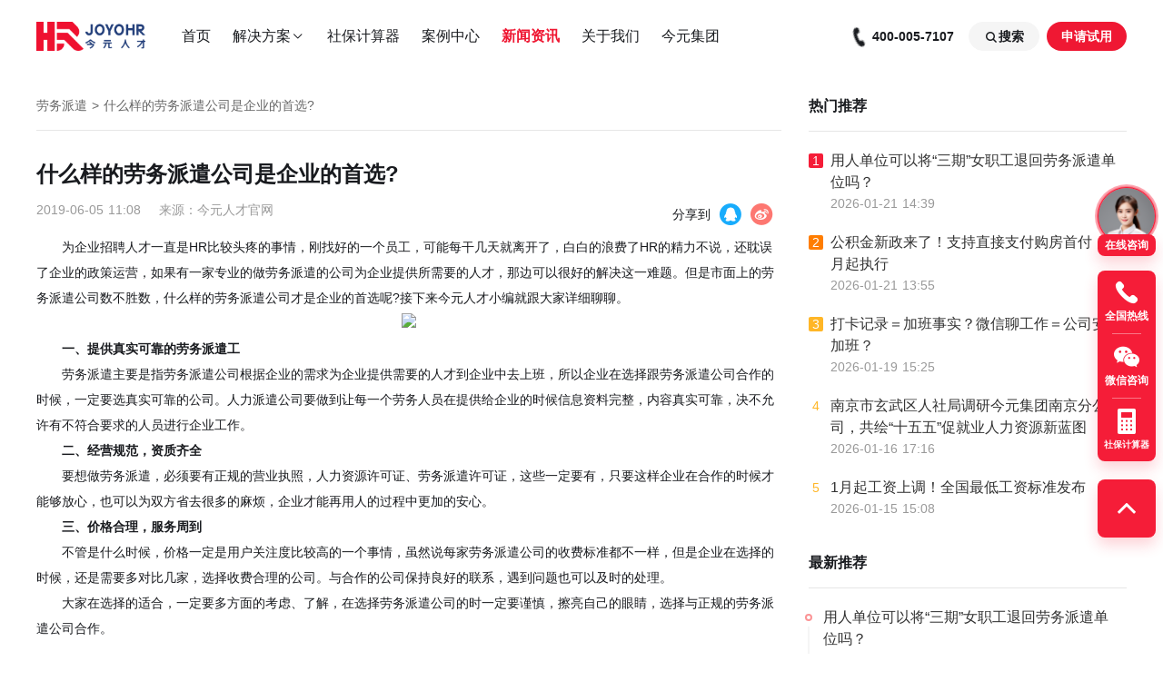

--- FILE ---
content_type: text/html; charset=utf-8
request_url: https://www.joyoget.com/news/lwpq/784
body_size: 59457
content:
<!--
 * @Author: hxx
 * @Description: In User Settings Edit
 * @Date: 2021-06-29 14:00:36
 * @LastEditTime: 2022-01-20 10:31:15
-->
<!doctype html>
<html>
  <head>
    <meta charset="UTF-8"/>
    
      <title>什么样的劳务派遣公司是企业的首选?_今元人才</title>
    
    
      <meta name="keyWords" content="劳务派遣公司">
    
    
      <meta name="description" content="今元人才是一家智能薪税管理服务平台,提供企业薪酬管理、薪酬优化等人事力资源服务。致力于为广大企业客户提供便捷、专业、高效、贴心的服务！">
    
    <meta name="author" content="jinyouwang"/>
    <meta http-equiv="X-UA-Compatible" content="IE=Edge"/>
    <meta name="renderer" content="webkit"/>
    

    <meta name="baidu-site-verification" content="aNQ0h95ygp"/>
    <meta name="baidu-site-verification" content="code-FRHy3GrS8W" />
    <meta name="360-site-verification" content="dcb3f44760c1424fcc44bd8ae890d4da" />
    <meta name="sogou_site_verification" content="tngVMnV7Vx" />
    <meta name="viewport" content="width=1200">
    <meta property="og:image" content="/public/image/marketing/head-picture.png">

    <link href="/public/css/iview.css" rel="stylesheet">
    <link href="/public/css/video-js.min.css" rel="stylesheet">
    <link href="/public/css/reset.css" rel="stylesheet">
    <link href="/public/css/index.css" rel="stylesheet">

    <script>
      var process = {
        env: {
          baseUrl: 'https://bgateway.joyobpo.com',
          cmsUrl: 'https://cms.joyowo.com',
          qiyeUrl: 'https://qiye.joyoget.com',
        }
      }
      var _hmt = _hmt || [];
      (function() {
        var hm = document.createElement("script");
        hm.src = "https://hm.baidu.com/hm.js?e907bf161d25ffe2647bdca4e56b98de";
        var s = document.getElementsByTagName("script")[0]; 
        s.parentNode.insertBefore(hm, s);
      })();
    </script>

    <script src="/public/js/module/jquery.min.js"></script>
<script src="/public/js/module/axios.min.js"></script>
<script src="/public/js/module/qs.js"></script>

<script src="/public/js/utils.js"></script>
<script src="/public/js/message.js"></script>
<script src="/public/js/axios_config.js"></script>


<script src="/public/js/api/website.js"></script>
<script src="/public/js/agenthrjs.js"></script>



  </head>
  <body>
    

    <div style="height:100%;">
      <div class="wrap">
        <div class="main">
          
<div class="toast" id="toast" style="display:none">
  <link rel="stylesheet" href="/public/css/toast.css">
  <div class="toast-item">
    <div class="icon-container">
      <svg xmlns="http://www.w3.org/2000/svg" viewBox="0 0 16 16" class="toast-icon">
        <g fill-rule="evenodd" fill="none"><path d="M0 0h16v16H0z"/><path fill="#00B42A" d="M8 1a7 7 0 1 1 0 14A7 7 0 0 1 8 1Zm2.823 4.823a.25.25 0 0 0-.3-.04l-.053.04L7 9.293l-1.47-1.47-.053-.04a.25.25 0 0 0-.247 0l-.053.04-.354.354a.25.25 0 0 0-.04.3l.04.053 1.823 1.824a.5.5 0 0 0 .638.057l.07-.057 3.823-3.824a.25.25 0 0 0 .04-.3l-.04-.053-.354-.354Z" data-follow-fill="#00B42A"/></g>
      </svg>
    </div>
    <span class="toast-content"></span>
  </div>
  <div class="toast-item">
    <div class="icon-container">
      <svg xmlns="http://www.w3.org/2000/svg" viewBox="0 0 16 16" class="toast-icon">
        <g fill-rule="evenodd" fill="none"><path d="M0 0h16v16H0z"/><path fill="#F53F3F" d="M8 1a7 7 0 1 1 0 14A7 7 0 0 1 8 1Zm2.652 3.995a.25.25 0 0 0-.3-.04l-.054.04L8 7.293 5.702 4.995a.25.25 0 0 0-.3-.04l-.054.04-.353.353a.25.25 0 0 0-.04.3l.04.054L7.293 8l-2.298 2.298a.25.25 0 0 0-.04.3l.04.054.353.353a.25.25 0 0 0 .3.04l.054-.04L8 8.707l2.298 2.298a.25.25 0 0 0 .3.04l.054-.04.353-.353a.25.25 0 0 0 .04-.3l-.04-.054L8.707 8l2.298-2.298a.25.25 0 0 0 .04-.3l-.04-.054-.353-.353Z" data-follow-fill="#F53F3F"/></g>
      </svg>
    </div>
    <span class="toast-content"></span>
  </div>
  <script>
    var Toast = {
      data: {
        timer: null,
      },
      success: function(text) {
        var $toast = $("#toast");
        $toast.attr("style", "display: flex;").children("div").get(0).classList.add("show");
        $toast.find(".toast-content").text(text);
        Toast.data.timer = setTimeout(() => {
          $toast.attr("style", "display: none;").children("div").get(0).classList.remove("show");
        }, 2000);
      },
      error: function(text) {
        var $toast = $("#toast");
        $toast.attr("style", "display: flex;").children("div").get(1).classList.add("show");
        $toast.find(".toast-content").text(text);
        Toast.data.timer = setTimeout(() => {
          $toast.attr("style", "display: none;").children("div").get(1).classList.remove("show");
        }, 2000);
      },
      clear: function() {
        clearTimeout(Toast.data.timer);
        $("#toast").attr("style", "display: none;");
        $("#toast").children("div").get(0).classList.remove("show");
        $("#toast").children("div").get(1).classList.remove("show");
      }
    }
  </script>
</div>
          <!--
 * @Author: hxx
 * @Description: In User Settings Edit
 * @Date: 2021-12-17 14:22:12
 * @LastEditTime: 2021-12-30 15:54:32
-->





<script>
  window.submitCallback = function () {
    console.log("submitCallback")
    $(".form-group").hide()
    $(".succeed").show()
     $(".pop-phone").addClass("pop-phone-old")
  }
</script>



<link href="/public/css/marketing-right-menu.css" rel="stylesheet">
<link href="/public/css/common-right-menu.css" rel="stylesheet">

<div class="help" id="layoutHelpWrapper">

  <div class="help-top">

    <div class="pop-service btn-ask" id="btn-ask" data-statistic="1">
      <div class="head-picture-container">
        <img src="/public/image/marketing/head-picture.png" width="54" height="54"/>
      </div>
      <div class="title">在线咨询</div>
    </div>

    <div class="help-item joyo-phone" onmouseenter="helpEvent.mouseEnterIcon()" onmouseleave="helpEvent.mouseOutIcon()" data-statistic="2">
      <img src="/public/image/sbldy/help_phone.png" width="32" height="32">
      <span>全国热线</span>
      <div class="pop-phone">
        <div class="form-group">
          <div class="title">预约回电</div>
          <div class="description">专家顾问将在 24 小时内向您致电</div>
          
<link href="/public/css/form-main.css" rel="stylesheet"/>
<div  id="help-form-main-wrapper">
  <form class="form-main" id="help-form-body" autocomplete="off">
    <div class="form-item name">
      <label for="contactsName">您的称呼 <span class="required-mark">*</span></label>
      <input type="text" name="contactsName" placeholder="请输入" onblur="helpCustomFormEvent.onInputBlur()"/>
    </div>
    <div class="form-item clueName">
      <label for="contactsName">公司名称</label>
      <input type="tel" name="clueName" placeholder="请输入" onblur="helpCustomFormEvent.onInputBlur()"/>
    </div>
    <div class="form-item telephone">
      <label for="contactsName">您的联系方式 <span class="required-mark">*</span></label>
      <input type="tel" name="contactsMobile" placeholder="请输入" onblur="helpCustomFormEvent.onInputBlur()"/>
    </div>
    <div class="form-item consultContent">
      <label for="contactsName">咨询业务</label>
      <input type="hidden" id="help-consultContentHidden" name="consultContent"/>
      <div class="moni-select" id="help-select-consult" onclick="helpCustomFormEvent.clickSelect()">
        <span class="select-value" id="help-select-value">咨询内容</span>
        <svg xmlns="http://www.w3.org/2000/svg" viewBox="0 0 16 16">
          <g fill-rule="evenodd" fill="none"><path d="M0 0h16v16H0z"/><path fill="#232732" d="m12.677 6.03-4.323 4.324a.5.5 0 0 1-.708 0L3.323 6.03a.25.25 0 0 1 0-.353l.354-.354a.25.25 0 0 1 .3-.04l.053.04L8 9.293l3.97-3.97a.25.25 0 0 1 .3-.04l.053.04.354.354a.25.25 0 0 1 0 .353Z" data-follow-fill="#000"/></g>
        </svg>
      </div>
      <ul class="moni-options" id="help-select-options">
        <li onclick="helpCustomFormEvent.clickOption()" data-index="0">社保服务</li>
        <li onclick="helpCustomFormEvent.clickOption()" data-index="1">薪酬管理</li>
        <li onclick="helpCustomFormEvent.clickOption()" data-index="2">劳务派遣</li>
        <li onclick="helpCustomFormEvent.clickOption()" data-index="3">其他</li>
      </ul>
    </div>
    <button id="help-submitButton" onsubmit="helpCustomFormEvent.submitForm()" onclick="helpCustomFormEvent.submitForm()" onmousedown="helpCustomFormEvent.mousedown()" onmouseup="helpCustomFormEvent.mouseup()" data-statistic="3">立即预约</button>
  
<input type="hidden" name="_csrf" value="" /></form>
</div>
<script>
  var helpCustomForm = {
    countCompoleted: false,
    showCompany: false,
    tabFirstShow: false,
    selectClicked: false,
    selectOptionIndex: -1,
    selectOptions: null,
    requestData: {
      orgId: "1092425792160718867",
      branchOrgId: "0",
      rootOrgId: 1,
      staffId: "100142",
      clueSource: 8,
      clueName: "无",
    }
  }
  var helpCustomFormEvent = {
    onload: function () {
      $(document).click(function () {
        if (helpCustomForm.selectClicked) {
          helpCustomForm.selectClicked = false
          $("#help-select-options").removeClass("open")
          $("#help-select-consult").removeClass("focus")
        }
      })
      helpCustomForm.selectOptions = $("#help-select-options li")
      helpCustomFormEvent.setSelectOption(0)
    },
    clickSelect: function (e) {
      var _event = e || window.event;
      _event.cancelBubble = true
      if(!helpCustomForm.selectClicked) {
        helpCustomForm.selectClicked = true
        $("#help-select-consult").addClass("focus")
        $("#help-select-options").addClass("open")
      } else {
        helpCustomForm.selectClicked = false
        $("#help-select-options").removeClass("open")
        $("#help-select-consult").removeClass("focus")
      }
    },
    // 设置指定选项为选中状态
    setSelectOption: function (index) {
      var selectOption = helpCustomForm.selectOptions[index];
      if(selectOption) {
        selectOption.classList.add("selected")
        helpCustomForm.selectOptionIndex = index
        $("#help-select-value").text(selectOption.innerHTML).addClass("has-data")
        $("#help-consultContentHidden").attr("value", selectOption.innerHTML)
      }
    },
    clickOption: function (e) {
      var _event = e || window.event;
      _event.target.classList.add("selected")

      var selectOption = helpCustomForm.selectOptions[helpCustomForm.selectOptionIndex];

      if(selectOption) {
        selectOption.classList.remove("selected")
      }

      helpCustomForm.selectOptionIndex = _event.target.getAttribute("data-index")

      helpCustomFormEvent.clickSelect()
      $("#help-select-value").text(_event.target.innerHTML).addClass("has-data")
      $("#help-consultContentHidden").attr("value", _event.target.innerHTML)
    },
    mousedown: function (e) {
      var _event = e || window.event;
      _event.target.classList.add("mouseDown")
    },
    mouseup: function (e) {
      var _event = e || window.event;
      _event.target.classList.remove("mouseDown")
    },
    onInputBlur: function (e) {
      var _event = e || window.event;
      var target = _event.target

      if (target.getAttribute("name") === 'clueName') {
      target.value = (target.value || '').trim();
      if (target.value && target.value.length > 100) {
        target.parentNode.classList.add("wrong")
      } else {
        if(target.parentNode.classList.contains("wrong")) {
          return target.parentNode.classList.remove("wrong")
        }
      }
      return
    }

      if(!target.value) {
        return target.parentNode.classList.add("required")
      } else {
        if(target.parentNode.classList.contains("required")) {
          target.parentNode.classList.remove("required")
        }
      }

      if(target.getAttribute("name") === 'contactsMobile') {
        if(!(/1(\d){10}/.test(target.value))) {
          target.parentNode.classList.add("wrong")
        } else {
          if(target.parentNode.classList.contains("wrong")) {
            return target.parentNode.classList.remove("wrong")
          }
        }
      }
    },
    resetForm: function () {
      $("#help-form-main-wrapper .form-item input").val("")
      $("#help-select-value").text("咨询内容").removeClass("has-data")
      $("#help-consultContentHidden").attr("value", "")

      var selectOption = helpCustomForm.selectOptions[helpCustomForm.selectOptionIndex];

      if(selectOption) {
        selectOption.classList.remove("selected")
      }
    },
    submitForm: function (e) {
      var _event = e || window.event;
      _event.preventDefault ? _event.preventDefault() : (_event.returnValue = false)
      var valueArr =  $("#help-form-body").serializeArray()
      var formItems = $("#help-form-body .form-item")
      var hasEmptyRequiredInput = false;
      var telWrong = false

      for(var i = 0; i < valueArr.length; ++i) {
        var formItem = formItems[i]
        var valueObj= valueArr[i]

        if(valueObj.name === "contactsName" || valueObj.name === "contactsMobile") {
          if(!valueObj.value.trim()) {
            hasEmptyRequiredInput = true
            formItem.classList.add("required")
          }
        }
        if(valueObj.name === "contactsMobile" && !(/1(\d){10}/).test(valueObj.value)) {
          telWrong = true
          formItem.classList.add("wrong")
        }

        valueObj.value = (valueObj.value || '').trim();
        if (valueObj.name === 'clueName' && valueObj.value.length > 100) {
          telWrong = true
          formItem.classList.add("wrong")
        }
        helpCustomForm.requestData[valueObj.name] = valueObj.value
      }

      if(hasEmptyRequiredInput || telWrong) {
        return
      }

      helpCustomForm.requestData.remark = "咨询业务类型: " + (helpCustomForm.requestData.consultContent || '无')

      $("#help-submitButton").addClass("loading").text("提交中")
      api.submitWorkable([helpCustomForm.requestData])
        .then(function (data) {
          if (data.flag) {
            Toast.success("预约成功, 专家顾问将在 24 小时内向您致电")
            if (typeof window['submitCallback'] === 'function') window['submitCallback']();
          } else {
            Toast.error("提交失败, 请稍后重试")
          }
          $("#help-submitButton").removeClass("loading").text("立即预约")
        })
        .catch (function () {
          $("#help-submitButton").removeClass("loading").text("立即预约")

          Toast.error("提交失败, 请稍后重试")
        })
      helpCustomFormEvent.resetForm()
    }
  }

  $(document).ready(helpCustomFormEvent.onload);
</script>

        </div>
        <div class="succeed">
          <img src="/public/image/sbldy/succeed.png" width="64" height="64" />
          <div class="title">预约成功</div>
          <div class="description">专家顾问将在 24 小时内向您致电</div>
          <button id="succeed" onclick="succeed()" >我知道了</button>
        </div>
        <div class="pop-foot">
          <img src="/public/image/sbldy/phone.png" />
          <div>
            <div class="title">400-005-7107</div>
            <div class="description">客服热线 (工作日 09:00-18:00)</div>
          </div>
        </div>
      </div>
    </div>

    <div class="help-line"></div>


    <div class="help-item joyo-wechat" onmouseover="helpEvent.mouseEnterIconWechat(event)" onmouseout="helpEvent.mouseOutIconWechat(event)">
      <img src="/public/image/sbldy/help_wx.png" width="32" height="32">
      <span>微信咨询</span>
      <div class="show-wechat-code">
        <div class="wechat-code-item">
          <div class="title">微信公众号</div>
          <img src="/public/image/marketing/090b68af-00d7-4f3e-acc3-1adb13be4125.png" width="128" height="128" alt="微信公众号">
          <span class="wechat-description">手机微信扫码关注</span>
        </div>
        <div class="wechat-code-item">
          <div class="title">企业微信</div>
          <img src="/public/image/sbldy/customer-code.png" width="128" height="128">
          <span class="wechat-description">扫码添加人工客服</span>
        </div>
      </div>
    </div>
    
    <div class="help-line"></div>

    <a class="help-item joyo-counter" href="/sbjsq/">
      <img src="/public/image/sbldy/help_calculator.png" width="32" height="32">
      <span style="font-size: 10px;">社保计算器</span>
    </a>

  </div>


  <BackTop :height="-1" :bottom="0" :right="0" class="joyo-top">
    <div class="help-item"  onclick="helpEvent.startScrollToTop()">
      <img src="/public/image/sbldy/help_top.png" width="32" height="32">
    </div>
  </BackTop>

</div>

<script type="text/javascript">
  var helpData = {
    companyPackup: true,
    hoverIcon: null
  };
  var isComposing = false;
  document.querySelectorAll('#help-form-main-wrapper input').forEach(function(dom) {
    dom.addEventListener('compositionstart', function() {
      isComposing = true;
    })
    dom.addEventListener('compositionend', function() {
      isComposing = false;
    })
  })
  // 阻止事件冒泡
  document.querySelector('.joyo-phone').addEventListener('click', function(event) {
    if (event && event.stopPropagation) {
      event.stopPropagation(); 
    } else {
      window.event.cancelBubble = true; 
    }
  })
  document.body.addEventListener('click', () => {
    let joyoPhoneDom = document.querySelector('.joyo-phone');
    if (!joyoPhoneDom) return;
    let classList = joyoPhoneDom.classList
    if (classList && classList.contains('show')) {
      $(".joyo-phone").removeClass("show");
    }
  })
  var helpEvent = {
    startScrollToTop: function () {
      helpData.companyPackup = true
      helpEvent.scrollToTop()
    },
    scrollToTop: function () {
      if (helpData.companyPackup) {
        var sTop = document.documentElement.scrollTop || document.body.scrollTop
        if (sTop > 8) {
          window.requestAnimationFrame(helpEvent.scrollToTop)
          window.scrollTo(0, sTop - sTop / 8)
        } else {
          helpData.companyPackup = false
        }
      }
    },
    onload: function () {},
    mouseEnterIcon: function (e) {
      const _event = e || window.event;
      var target = _event.target
      while(!target.classList.contains("help-item")) {
        target = target.parentNode;
      }
      helpData.hoverIcon = target
      target.classList.add("show")
    },
    mouseOutIcon: function (e) {
      if (isComposing) return;
      const _event = e || window.event;
      var target = _event.target
      while(!target.classList.contains("help-item")) {
        target = target.parentNode;
      }
      helpData.hoverIcon = null
      setTimeout(function () {
        if(target !== helpData.hoverIcon) {
          target.classList.remove("show")
        }
      },200)
    },
    mouseEnterIconWechat: function (e) {
      const _event = e || window.event;
      var target = _event.target
      while(!target.classList.contains("help-item")) {
        target = target.parentNode;
      }
      helpData.hoverIcon = target
      target.classList.add("show")
    },
    mouseOutIconWechat: function (e) {
      const _event = e || window.event;
      var target = _event.target
      while(!target.classList.contains("help-item")) {
        target = target.parentNode;
      }
      helpData.hoverIcon = null
      setTimeout(function () {
        if(target !== helpData.hoverIcon) {
          target.classList.remove("show")
        }
      },200)
    },
  };
  $(document).ready(helpEvent.onload)
</script>
<script>
  function succeed (e) {
    var _event = e || window.event;
    _event.preventDefault ? _event.preventDefault() : (_event.returnValue = false)
    $(".joyo-phone").removeClass("show")
    $(".pop-phone").removeClass("pop-phone-old")
    $(".joyo-phone .form-group").show()
    $(".joyo-phone .succeed").hide()
  }

</script>
<script type="text/javascript">
  (function (a, h, c, b, f, g) {
    a['UdeskApiObject'] = f;
    a[f] = a[f] || function () {
      (a[f].d = a[f].d || []).push(arguments)
    };
    g = h.createElement(c);
    g.async = 1;
    g.charset = 'utf-8';
    g.src = b;
    c = h.getElementsByTagName(c)[0];
    c
      .parentNode
      .insertBefore(g, c)
  })(window, document, 'script', 'https://assets-cli.udesk.cn/im_client/js/udeskApi.js', 'ud');
  ud({
    mode: 'inner',
    code: '6be3hab',
    targetSelector: '#btn-ask',
    selector: '.btn-ask',
    pos_flag: 'hrb',
    channel: 'JYRCX',
    link: 'https://joyowo.udesk.cn/im_client/?web_plugin_id=1662563&group_id=169723'
  });
  initAgenthr();
  setUdeskBtnProps();
</script>
          






<div class="joyo" style="height:80px;">
    

    <div class="joyo-header"
        style="top:0;">
        <div class="joyo-middle clearfix">
            <h1 class="joyo-h1">
                <img class="joyo-logo" src="/public/image/logo.png" alt="logo" onclick="headerEvent.toHome()" />
                <img class="joyo-logo-lucency" src="/public/image/logo-lucency.png" alt="logo" onclick="headerEvent.toHome()" />
            </h1>
            <div class="joyo-nav">
                <ul class="joyo-headnav clearfix">
                    <a href="/" link-name="home" class="headnav-item">首页</a>
                    <li>
                        <a href="javascript:void(0);" link-name="dropDown" rel="nofollow" class="headnav-item">解决方案
                            <i class="icon-joyo-rc icon-arrows">&#xe73d;</i>
                        </a>
                        <div class="joyo-headnav-dropDown">
                            <a class="joyo-headnav-dropDown-item" href="/sbgl/" link-name="sbgl">
                                <div class="joyo-headnav-dropDown-item-icon-1">
                                    <i class="icon-joyo-rc">&#xe81a;</i>
                                </div>
                                <div class="joyo-headnav-dropDown-item-title">社保管理</div>
                                <div class="joyo-headnav-dropDown-item-content">全国范围企业社保管理服务</div>
                            </a>
                            <a class="joyo-headnav-dropDown-item" href="/xcgl/" link-name="xcgl">
                                <div class="joyo-headnav-dropDown-item-icon-2">
                                    <i class="icon-joyo-rc">&#xe814;</i>
                                </div>
                                <div class="joyo-headnav-dropDown-item-title">薪酬管理</div>
                                <div class="joyo-headnav-dropDown-item-content">全方位薪酬体系优化及管理</div>
                            </a>
                            <a class="joyo-headnav-dropDown-item" href="/lwpq/" link-name="lwpq">
                                <div class="joyo-headnav-dropDown-item-icon-3">
                                    <i class="icon-joyo-rc">&#xe80e;</i>
                                </div>
                                <div class="joyo-headnav-dropDown-item-title">劳务派遣</div>
                                <div class="joyo-headnav-dropDown-item-content">劳务派遣解决属地用工难题</div>
                            </a>
                            <a class="joyo-headnav-dropDown-item" href="/gwwb/" link-name="gwwb">
                                <div class="joyo-headnav-dropDown-item-icon-4">
                                    <i class="icon-joyo-rc">&#xe80c;</i>
                                </div>
                                <div class="joyo-headnav-dropDown-item-title">岗位外包</div>
                                <div class="joyo-headnav-dropDown-item-content">精准优化企业人力配置管理</div>
                            </a>
                        </div>
                    </li>
                    <a href="/sbjsq/" link-name="sbjsq" class="headnav-item">社保计算器</a>
                    <a href="/alzx/" link-name="alzx" class="headnav-item">案例中心</a>
                    <a href="/news/" link-name="news" class="headnav-item">新闻资讯</a>
                    <a href="/gywm/" link-name="gywm" class="headnav-item">关于我们</a>
                    <a href="https://www.joyowogroup.com/" target="_blank" link-name="joyowogroup" class="headnav-item">
                        今元集团
                    </a>
                </ul>
            </div>
            <div class="joyo-sso">
                <span class="sso-tel">
                  <i class="icon-joyo-rc sso-icon phone-shake-animation jy-rcdianhuajieting_tianchong" ></i>
                  <span>400-005-7107</span>
                </span>
                <div class="sso-search">
                    <span class="sso-search-btn" onclick="headerEvent.isSearch()">
                        <i class="icon-joyo-rc sso-icon">&#xe80f;</i>
                        搜索
                    </span>
                </div>
                <span class="sso-btn" onclick="headerEvent.openModal()" data-statistic="5">申请试用</span>
                
            </div>
            <div class="global-search" style="display: none;" >
                <i class="icon-joyo-rc sso-icon">&#xe80f;</i>
                <input type="text" v-model="searchName" onblur="headerEvent.blurHide()"
                    onkeyup="headerEvent.searchLink(event)" placeholder="请输入搜索关键词"/>
                <i class="icon-joyo-rc md-close" onclick="headerEvent.isSearch()">&#xe816;</i>
            </div>
        </div>
    </div>

    
    <div id="custom-form-modal" style="display:none;">
      
  <div class="custom-form-modal">
    <link href="/public/css/custom-form-modal.css" rel="stylesheet"/>

    <div class="custom-form-modal__content">
      <i class="colse-btn icon-joyo-rc" onclick="customFormModalEvent._closeModal()">
        &#xe802;
      </i>
      
<div class="custom-form-component" id="modal-custom-form">
  <link href="/public/css/custom-form-component.css" rel="stylesheet"/>
  
  <div class="free">
    <div class="container">
      <div class="free-content">
        <div class="icon"></div>
        <div class="title">专属定制方案  一键获取</div>
        <div class="sub-title">与我们联系</div>
        <div class="text">将有专人为您提供参保建议、解决方案、专业答疑等</div>
      </div>
      <div class="free-form">
        
<link href="/public/css/form-main.css" rel="stylesheet"/>
<div  id="modal-form-main-wrapper">
  <form class="form-main" id="modal-form-body" autocomplete="off">
    <div class="form-item name">
      <label for="contactsName">您的称呼 <span class="required-mark">*</span></label>
      <input type="text" name="contactsName" placeholder="请输入" onblur="modalCustomFormEvent.onInputBlur()"/>
    </div>
    <div class="form-item clueName">
      <label for="contactsName">公司名称</label>
      <input type="tel" name="clueName" placeholder="请输入" onblur="modalCustomFormEvent.onInputBlur()"/>
    </div>
    <div class="form-item telephone">
      <label for="contactsName">您的联系方式 <span class="required-mark">*</span></label>
      <input type="tel" name="contactsMobile" placeholder="请输入" onblur="modalCustomFormEvent.onInputBlur()"/>
    </div>
    <div class="form-item consultContent">
      <label for="contactsName">咨询业务</label>
      <input type="hidden" id="modal-consultContentHidden" name="consultContent"/>
      <div class="moni-select" id="modal-select-consult" onclick="modalCustomFormEvent.clickSelect()">
        <span class="select-value" id="modal-select-value">咨询内容</span>
        <svg xmlns="http://www.w3.org/2000/svg" viewBox="0 0 16 16">
          <g fill-rule="evenodd" fill="none"><path d="M0 0h16v16H0z"/><path fill="#232732" d="m12.677 6.03-4.323 4.324a.5.5 0 0 1-.708 0L3.323 6.03a.25.25 0 0 1 0-.353l.354-.354a.25.25 0 0 1 .3-.04l.053.04L8 9.293l3.97-3.97a.25.25 0 0 1 .3-.04l.053.04.354.354a.25.25 0 0 1 0 .353Z" data-follow-fill="#000"/></g>
        </svg>
      </div>
      <ul class="moni-options" id="modal-select-options">
        <li onclick="modalCustomFormEvent.clickOption()" data-index="0">社保服务</li>
        <li onclick="modalCustomFormEvent.clickOption()" data-index="1">薪酬管理</li>
        <li onclick="modalCustomFormEvent.clickOption()" data-index="2">劳务派遣</li>
        <li onclick="modalCustomFormEvent.clickOption()" data-index="3">其他</li>
      </ul>
    </div>
    <button id="modal-submitButton" onsubmit="modalCustomFormEvent.submitForm()" onclick="modalCustomFormEvent.submitForm()" onmousedown="modalCustomFormEvent.mousedown()" onmouseup="modalCustomFormEvent.mouseup()" data-statistic="3">立即获取</button>
  
<input type="hidden" name="_csrf" value="" /></form>
</div>
<script>
  var modalCustomForm = {
    countCompoleted: false,
    showCompany: false,
    tabFirstShow: false,
    selectClicked: false,
    selectOptionIndex: -1,
    selectOptions: null,
    requestData: {
      orgId: "1092425792160718867",
      branchOrgId: "0",
      rootOrgId: 1,
      staffId: "100142",
      clueSource: 8,
      clueName: "无",
    }
  }
  var modalCustomFormEvent = {
    onload: function () {
      $(document).click(function () {
        if (modalCustomForm.selectClicked) {
          modalCustomForm.selectClicked = false
          $("#modal-select-options").removeClass("open")
          $("#modal-select-consult").removeClass("focus")
        }
      })
      modalCustomForm.selectOptions = $("#modal-select-options li")
      modalCustomFormEvent.setSelectOption(0)
    },
    clickSelect: function (e) {
      var _event = e || window.event;
      _event.cancelBubble = true
      if(!modalCustomForm.selectClicked) {
        modalCustomForm.selectClicked = true
        $("#modal-select-consult").addClass("focus")
        $("#modal-select-options").addClass("open")
      } else {
        modalCustomForm.selectClicked = false
        $("#modal-select-options").removeClass("open")
        $("#modal-select-consult").removeClass("focus")
      }
    },
    // 设置指定选项为选中状态
    setSelectOption: function (index) {
      var selectOption = modalCustomForm.selectOptions[index];
      if(selectOption) {
        selectOption.classList.add("selected")
        modalCustomForm.selectOptionIndex = index
        $("#modal-select-value").text(selectOption.innerHTML).addClass("has-data")
        $("#modal-consultContentHidden").attr("value", selectOption.innerHTML)
      }
    },
    clickOption: function (e) {
      var _event = e || window.event;
      _event.target.classList.add("selected")

      var selectOption = modalCustomForm.selectOptions[modalCustomForm.selectOptionIndex];

      if(selectOption) {
        selectOption.classList.remove("selected")
      }

      modalCustomForm.selectOptionIndex = _event.target.getAttribute("data-index")

      modalCustomFormEvent.clickSelect()
      $("#modal-select-value").text(_event.target.innerHTML).addClass("has-data")
      $("#modal-consultContentHidden").attr("value", _event.target.innerHTML)
    },
    mousedown: function (e) {
      var _event = e || window.event;
      _event.target.classList.add("mouseDown")
    },
    mouseup: function (e) {
      var _event = e || window.event;
      _event.target.classList.remove("mouseDown")
    },
    onInputBlur: function (e) {
      var _event = e || window.event;
      var target = _event.target

      if (target.getAttribute("name") === 'clueName') {
      target.value = (target.value || '').trim();
      if (target.value && target.value.length > 100) {
        target.parentNode.classList.add("wrong")
      } else {
        if(target.parentNode.classList.contains("wrong")) {
          return target.parentNode.classList.remove("wrong")
        }
      }
      return
    }

      if(!target.value) {
        return target.parentNode.classList.add("required")
      } else {
        if(target.parentNode.classList.contains("required")) {
          target.parentNode.classList.remove("required")
        }
      }

      if(target.getAttribute("name") === 'contactsMobile') {
        if(!(/1(\d){10}/.test(target.value))) {
          target.parentNode.classList.add("wrong")
        } else {
          if(target.parentNode.classList.contains("wrong")) {
            return target.parentNode.classList.remove("wrong")
          }
        }
      }
    },
    resetForm: function () {
      $("#modal-form-main-wrapper .form-item input").val("")
      $("#modal-select-value").text("咨询内容").removeClass("has-data")
      $("#modal-consultContentHidden").attr("value", "")

      var selectOption = modalCustomForm.selectOptions[modalCustomForm.selectOptionIndex];

      if(selectOption) {
        selectOption.classList.remove("selected")
      }
    },
    submitForm: function (e) {
      var _event = e || window.event;
      _event.preventDefault ? _event.preventDefault() : (_event.returnValue = false)
      var valueArr =  $("#modal-form-body").serializeArray()
      var formItems = $("#modal-form-body .form-item")
      var hasEmptyRequiredInput = false;
      var telWrong = false

      for(var i = 0; i < valueArr.length; ++i) {
        var formItem = formItems[i]
        var valueObj= valueArr[i]

        if(valueObj.name === "contactsName" || valueObj.name === "contactsMobile") {
          if(!valueObj.value.trim()) {
            hasEmptyRequiredInput = true
            formItem.classList.add("required")
          }
        }
        if(valueObj.name === "contactsMobile" && !(/1(\d){10}/).test(valueObj.value)) {
          telWrong = true
          formItem.classList.add("wrong")
        }

        valueObj.value = (valueObj.value || '').trim();
        if (valueObj.name === 'clueName' && valueObj.value.length > 100) {
          telWrong = true
          formItem.classList.add("wrong")
        }
        modalCustomForm.requestData[valueObj.name] = valueObj.value
      }

      if(hasEmptyRequiredInput || telWrong) {
        return
      }

      modalCustomForm.requestData.remark = "咨询业务类型: " + (modalCustomForm.requestData.consultContent || '无')

      $("#modal-submitButton").addClass("loading").text("提交中")
      api.submitWorkable([modalCustomForm.requestData])
        .then(function (data) {
          if (data.flag) {
            Toast.success("预约成功, 专家顾问将在 24 小时内向您致电")
            if (typeof window[''] === 'function') window['']();
          } else {
            Toast.error("提交失败, 请稍后重试")
          }
          $("#modal-submitButton").removeClass("loading").text("立即获取")
        })
        .catch (function () {
          $("#modal-submitButton").removeClass("loading").text("立即获取")

          Toast.error("提交失败, 请稍后重试")
        })
      modalCustomFormEvent.resetForm()
    }
  }

  $(document).ready(modalCustomFormEvent.onload);
</script>

      </div>
    </div>
  </div>
</div>

    </div>

    <script>
      var customFormModalEvent = {
        _openModal: function () {
          headerEvent.openModal();
        },
        _closeModal: function () {
          headerEvent.closeModal();
        }
      }
    </script>
    
  </div>

    </div>

    

    <script type="text/javascript">
      
        var headerData = {
            isSearch: false,
            linkMap: {
                home: '/',
                sbgl: 'sbgl',
                sbjsq: 'sbjsq',
                xcgl: 'xcgl',
                lwpq:'lwpq',
                gwwb: 'gwwb',
                news: 'news',
                gywm: ['gywm', 'swhz'],
                alzx: 'alzx',
            },
            hoveColor: '#EF1833',
            color: '#333333',
            isHome: false,
        }
        // 自定义表单弹窗关闭(使用nj组件,函数必须先定义)
        var headerEventCloseModal = function () {
          $('#custom-form-modal').css('display', 'none')
        }
        var headerEventOpenModal = function () {
          $('#custom-form-modal').css('display', 'block')
          $('#custom-form-modal .custom-form-modal__content input').eq(0).focus();
        }
        var headerEvent = {
            onload: function () {
                headerUtility.sureActiveTab()
                // headerUtility.setHoverColor() (废弃)
                if (headerData.isHome) {
                    $('.joyo-header').addClass('joyo-header-transparent')
                    window.addEventListener('scroll', headerEvent.handleScroll)
                }
            },
            isSearch: function (flag) {
                if(flag !== undefined && flag === headerData.isSearch) return
                if (headerData.isSearch) {
                    $('.joyo-nav').show();
                    $('.sso-search').show();
                    $(".global-search").hide();
                    $(".joyo-header").removeClass('focus')
                } else {
                    $('.joyo-nav').hide();
                    $('.sso-search').hide();
                    $(".global-search")
                        .show()
                        .children('input')
                        .focus();
                    $(".joyo-header").addClass('focus')
                }
                headerData.isSearch = !headerData.isSearch
            },
            searchLink: function (event) {
                if (event.type === 'keyup' && event.keyCode === 13) {
                    var searchName = $('input[v-model$="searchName"]').val()
                    if (!searchName) {
                        $Message.error('请输入搜索关键字');
                    } else {
                        var searchType = 'quanbu'
                        window.location.href = '/' + searchType + '/s/' + encodeURIComponent(searchName) + '/1';
                        headerEvent.isSearch()
                    }
                }
            },
            mouseenter: function (e) {
                $(e.target).css({color: headerData.hoveColor})
            },
            mouseleave: function (e) {
                var value = $(e.delegateTarget).attr('link-name')
                if(value === window.location.pathname || (window.location.pathname==='/' && value==='home')){
                    $(e.delegateTarget).css({color: headerData.hoveColor})
                } else if(window.location.pathname.indexOf(value) > -1 && value !== '/'){
                    $(e.delegateTarget).css({color: headerData.hoveColor})
                } else {
                    $(e.delegateTarget).css({color: headerData.color})
                }
            },
            blurHide: function () {
                // setTimeout(function () {
                    
                // }, 200);
            },
            toHome: function () {
                window.location.href = "/";
            },
            openModal: headerEventOpenModal,
            closeModal: headerEventCloseModal,
            handleScroll: function () {
                // 距顶部
                var scrollTop = document.documentElement.scrollTop || document.body.scrollTop;
                if (scrollTop < 100) {
                    $('.joyo-header').addClass('joyo-header-transparent')
                } else {
                    $('.joyo-header').removeClass('joyo-header-transparent')
                }
            },
        }
        var headerUtility = {
            // 选中当前导航
            sureActiveTab: function () {
                var linkName = null
                for (var key in headerData.linkMap) {
                    var value = headerData.linkMap[key]
                    if (Object.prototype.toString.call(value) === '[object Array]') {
                        for (var i = 0; i < value.length; i++) {
                            var item = value[i];
                            if (window.location.pathname.indexOf(item) > -1) {
                                linkName = key
                            }
                        }
                    } else {
                        if (window.location.pathname === value) {
                            linkName = key
                        } else if (window.location.pathname.indexOf(value) > -1 && value !== '/') {
                            linkName = key
                        }
                    }
                }
                const dropDown = ['sbgl','lwpq','xcgl','gwwb']
                if (linkName) {
                    // $('a[link-name$="' + linkName + '"]').css({color: '#EF1833', borderBottom: '3px solid #EF1833'})
                    if (dropDown.indexOf(linkName) > -1) {
                        $('a[link-name$="dropDown"]').addClass('nuxt-link-exact-active')
                        $('a[link-name$="' + linkName + '"]').addClass('dropDown-active')
                    } else {
                        $('a[link-name$="' + linkName + '"]').addClass('nuxt-link-exact-active')

                    }
                }
            },
            // 设置导航栏划过样式
            setHoverColor: function () {
                $('.joyo-headnav a[link-name]').hover(headerEvent.mouseenter, headerEvent.mouseleave)
            }
        }
        $(document).ready(headerEvent.onload);
    </script>
</div>
          

  <link href="/public/css/detail.css" rel="stylesheet">

  <div class="news-detail">
    
      <div class="detail">
        <div class="detail-tab">
          <span class="tab-click">
            <a href="/news/lwpq/">劳务派遣</a>
          </span>
          > 什么样的劳务派遣公司是企业的首选?
        </div>
        <div class="news-contents">
          <h1 class="title">什么样的劳务派遣公司是企业的首选?</h1>
          <div class="second-title">
            <div class="release-time">2019-06-05 11:08</div>
            <div class="release-time">来源：今元人才官网</div>
            <ul class="share">
              <li>分享到</li>
              
              <li class="icon-joyo share-qq" onclick="detailEvent.shareNews('QQ')">&#xe67a;</li>
              <li class="icon-joyo share-wb" onclick="detailEvent.shareNews('sina')">&#xe678;</li>
            </ul>
          </div>
          <div class="content"><p>　　为企业招聘人才一直是HR比较头疼的事情，刚找好的一个员工，可能每干几天就离开了，白白的浪费了HR的精力不说，还耽误了企业的政策运营，如果有一家专业的做劳务派遣的公司为企业提供所需要的人才，那边可以很好的解决这一难题。但是市面上的劳务派遣公司数不胜数，什么样的劳务派遣公司才是企业的首选呢?接下来今元人才小编就跟大家详细聊聊。</p>
<p style="text-align: center;"><img class="wscnph" src="https://smarthr-files-prod-1256919685.cos.ap-shanghai.myqcloud.com/201907/18/605755384816205824.jpg" /></p>
<p>　<strong>　一、提供真实可靠的劳务派遣工</strong></p>
<p>　　劳务派遣主要是指劳务派遣公司根据企业的需求为企业提供需要的人才到企业中去上班，所以企业在选择跟劳务派遣公司合作的时候，一定要选真实可靠的公司。人力派遣公司要做到让每一个劳务人员在提供给企业的时候信息资料完整，内容真实可靠，决不允许有不符合要求的人员进行企业工作。</p>
<p>　　<strong>二、经营规范，资质齐全</strong></p>
<p>　　要想做劳务派遣，必须要有正规的营业执照，人力资源许可证、劳务派遣许可证，这些一定要有，只要这样企业在合作的时候才能够放心，也可以为双方省去很多的麻烦，企业才能再用人的过程中更加的安心。</p>
<p>　　<strong>三、价格合理，服务周到</strong></p>
<p>　　不管是什么时候，价格一定是用户关注度比较高的一个事情，虽然说每家劳务派遣公司的收费标准都不一样，但是企业在选择的时候，还是需要多对比几家，选择收费合理的公司。与合作的公司保持良好的联系，遇到问题也可以及时的处理。</p>
<p>　　大家在选择的适合，一定要多方面的考虑、了解，在选择劳务派遣公司的时一定要谨慎，擦亮自己的眼睛，选择与正规的劳务派遣公司合作。</p></div>
          
          <div class="pages">
            
            
            
          </div>
        </div>
      </div>
      <div class="hot-information">
        <div class="title" style="margin-bottom: 20px;">热门推荐</div>
        <div class="hot-list">
          
            <a class="hot-content" href="/news/lwpq/1463543421989806136">
              <div class="hot-item">
                <div class="hot-item-left" style="width: 16px; padding-top: 4px;">
                  <div class="hot-index index1">1</div>
                </div>
                <div class="hot-item-right">
                  <div class="hot-item-right-title">
                    用人单位可以将“三期”女职工退回劳务派遣单位吗？
                  </div>
                  <span class="hot-item-right-time">2026-01-21 14:39</span>
                </div>
              </div>
            </a>
          
            <a class="hot-content" href="/news/sbzx/1463532355111903269">
              <div class="hot-item">
                <div class="hot-item-left" style="width: 16px; padding-top: 4px;">
                  <div class="hot-index index2">2</div>
                </div>
                <div class="hot-item-right">
                  <div class="hot-item-right-title">
                    公积金新政来了！支持直接支付购房首付，2月起执行
                  </div>
                  <span class="hot-item-right-time">2026-01-21 13:55</span>
                </div>
              </div>
            </a>
          
            <a class="hot-content" href="/news/lwpq/1462830440167497737">
              <div class="hot-item">
                <div class="hot-item-left" style="width: 16px; padding-top: 4px;">
                  <div class="hot-index index3">3</div>
                </div>
                <div class="hot-item-right">
                  <div class="hot-item-right-title">
                    打卡记录＝加班事实？微信聊工作＝公司安排加班？
                  </div>
                  <span class="hot-item-right-time">2026-01-19 15:25</span>
                </div>
              </div>
            </a>
          
            <a class="hot-content" href="/news/jydt/1461771122109079610">
              <div class="hot-item">
                <div class="hot-item-left" style="width: 16px; padding-top: 4px;">
                  <div class="hot-index index4">4</div>
                </div>
                <div class="hot-item-right">
                  <div class="hot-item-right-title">
                    南京市玄武区人社局调研今元集团南京分公司，共绘“十五五”促就业人力资源新蓝图
                  </div>
                  <span class="hot-item-right-time">2026-01-16 17:16</span>
                </div>
              </div>
            </a>
          
            <a class="hot-content" href="/news/sbzx/1461376599533051916">
              <div class="hot-item">
                <div class="hot-item-left" style="width: 16px; padding-top: 4px;">
                  <div class="hot-index index5">5</div>
                </div>
                <div class="hot-item-right">
                  <div class="hot-item-right-title">
                    1月起工资上调！全国最低工资标准发布
                  </div>
                  <span class="hot-item-right-time">2026-01-15 15:08</span>
                </div>
              </div>
            </a>
          
        </div>
        <div class="title" style="margin-bottom: 20px; margin-top: 40px;">最新推荐</div>
        <div class="new-list">
          
            <a class="hot-content" href="/news/lwpq/1463543421989806136">
              <div class="hot-item">
                <div class="hot-item-left">
                  <div class="hot-circle"></div>
                  
                    <div class="hot-line"></div>
                   
                </div>
                <div class="hot-item-right">
                  <div class="hot-item-right-title">
                    用人单位可以将“三期”女职工退回劳务派遣单位吗？
                  </div>
                  <span class="hot-item-right-time">2026-01-21 14:39</span>
                </div>
              </div>
            </a>
          
            <a class="hot-content" href="/news/sbzx/1463532355111903269">
              <div class="hot-item">
                <div class="hot-item-left">
                  <div class="hot-circle"></div>
                  
                    <div class="hot-line"></div>
                   
                </div>
                <div class="hot-item-right">
                  <div class="hot-item-right-title">
                    公积金新政来了！支持直接支付购房首付，2月起执行
                  </div>
                  <span class="hot-item-right-time">2026-01-21 13:55</span>
                </div>
              </div>
            </a>
          
            <a class="hot-content" href="/news/lwpq/1462830440167497737">
              <div class="hot-item">
                <div class="hot-item-left">
                  <div class="hot-circle"></div>
                  
                    <div class="hot-line"></div>
                   
                </div>
                <div class="hot-item-right">
                  <div class="hot-item-right-title">
                    打卡记录＝加班事实？微信聊工作＝公司安排加班？
                  </div>
                  <span class="hot-item-right-time">2026-01-19 15:25</span>
                </div>
              </div>
            </a>
          
            <a class="hot-content" href="/news/jydt/1461771122109079610">
              <div class="hot-item">
                <div class="hot-item-left">
                  <div class="hot-circle"></div>
                  
                    <div class="hot-line"></div>
                   
                </div>
                <div class="hot-item-right">
                  <div class="hot-item-right-title">
                    南京市玄武区人社局调研今元集团南京分公司，共绘“十五五”促就业人力资源新蓝图
                  </div>
                  <span class="hot-item-right-time">2026-01-16 17:16</span>
                </div>
              </div>
            </a>
          
            <a class="hot-content" href="/news/sbzx/1461376599533051916">
              <div class="hot-item">
                <div class="hot-item-left">
                  <div class="hot-circle"></div>
                   
                </div>
                <div class="hot-item-right">
                  <div class="hot-item-right-title">
                    1月起工资上调！全国最低工资标准发布
                  </div>
                  <span class="hot-item-right-time">2026-01-15 15:08</span>
                </div>
              </div>
            </a>
          
        </div>
      </div>
    
  </div>
  <script src="/public/js/share.js"></script>
  <script type="text/javascript">

    var detailEvent = {
      shareNews: function (shareName) {
        shareSkip(shareName, window.location.href, '为企业招聘人才一直是HR比较头疼的事情，刚找好的一个员工，可能每干几天就离开了，白白的浪费了HR的精力不说，还耽误了企业的政策运营，如果有一家专业的做劳务派遣的公司为企业提供所需要的人才，那边可以很好的解决这一难题。但是市面上的劳务派遣公司数不胜数，什么样的劳务派遣公司才是企业的首选呢?接下来今元人才小编就跟大家详细聊聊。', '什么样的劳务派遣公司是企业的首选?', 'https://kylin-prod-1256919685.cos.ap-shanghai.myqcloud.com/201907/99/605755432538996736.jpg')
      },
      onLoad:function(){
        if(''){
          window.location.href=''
        }
      }
    }
    window.onload = function(){
      detailEvent.onLoad();
    };
  </script>
  <script type="text/javascript">
    // 阻止右键菜单
    document.oncontextmenu = function (evt) {
      var event = evt || window.event;
      if (event && event.returnValue) {
        event.preventDefault();
      } else {
        event.returnValue = false;
      }
    };
  </script>

          

<div class="joyo-footer">
  <div class="foot-grid">
    <div class="foot-grid-item">
      <img class="foot-logo" src="/public/image/footer/logo.png" alt=""/>
    </div>
    
      <div class="foot-grid-item">
        <div class="grid-item-title">今元人才</div>
          
        <div class="grid-item-block">
            <a href="/gywm" target="_self">关于我们</a>
        </div>
          
        <div class="grid-item-block">
            <a href="/news/sbzx/" target="_self">新闻资讯</a>
        </div>
          
        <div class="grid-item-block">
            <a href="https://www.joyowogroup.com/" target="_blank">今元集团</a>
        </div>
          
      </div>
    
      <div class="foot-grid-item">
        <div class="grid-item-title">解决方案</div>
          
        <div class="grid-item-block">
            <a href="/sbgl" target="">社保管理</a>
        </div>
          
        <div class="grid-item-block">
            <a href="/xcgl" target="">薪酬管理</a>
        </div>
          
        <div class="grid-item-block">
            <a href="/lwpq" target="">劳务派遣</a>
        </div>
          
        <div class="grid-item-block">
            <a href="/gwwb" target="">岗位外包</a>
        </div>
          
      </div>
    
      <div class="foot-grid-item">
        <div class="grid-item-title">资源中心</div>
          
        <div class="grid-item-block">
            <a href="/sbjsq" target="">社保计算器</a>
        </div>
          
        <div class="grid-item-block">
            <a href="/alzx" target="">案例中心</a>
        </div>
          
      </div>
    
    <div class="foot-grid-item">
      <div class="grid-item-title">公司地址</div>
      <div class="grid-item-block">
        <div class="tint">运营中心</div>
        <div>浙江省杭州市萧山区平澜路299号浙江商会大厦21-23层</div>
      </div>
      <div class="grid-item-block">
        <div class="tint">注册地址</div>
        <div>江苏省常熟市琴川街道衡山路208号衡丰家园13幢301-18</div>
      </div>
    </div>
    <div class="foot-grid-item">
      <div class="grid-item-title">全国热线</div>
      <div class="tel">400-005-7107</div>
      <div class="tint">工作日 9:00-18:00</div>
    </div>
    <div class="foot-grid-item">
      <div class="grid-item-title">关注今元人才</div>
      <div class="grid-item-block joyo-smallCode">
        <img src="/public/image/footer/wxcode.jpg" alt="/"/>
      <div class="tint">今元人才公众号</div>
      </div>
    </div>
  </div>
  
  <div class="footPart">
    <div class="foot-one">
      <span class="opacity-4">Copyright © 江苏今元人才科技有限公司 版权所有</span>
      <a class="pF opacity-4 link-a" target="_blank" href="https://beian.miit.gov.cn/" rel="nofollow">苏ICP备20035477号-1</a>
      <a class="pF opacity-4 link-a" target="_blank" href="/public/image/footer/rlzyfw.png" rel="nofollow">人力资源许可证</a>
      <a class="pF opacity-4 link-a" target="_blank" href="/yszc" rel="nofollow">隐私政策</a>
      <span class="pF opacity-4">人社监督咨询：12333</span>
    </div>
    <div class="government-websit">
      <a class="pF" target="_blank" href="http://www.cecdc.com/" rel="nofollow">
        <img class="enterprise" src="/public/image/footer/enterprise.png" alt="/"/>
      </a>
      <a class="pF" target="_blank" href="https://www.12377.cn/" rel="nofollow">
        <img class="report" src="/public/image/footer/report.png" alt="/"/>
      </a>
      <a class="pF" target="_blank" href="https://t.knet.cn/" rel="nofollow">
        <img class="verify" src="/public/image/footer/verify.png" alt="/"/>
      </a>
    </div>
  </div>
</div>
        </div>
      </div>
    </div>
    <script>
      // window.requestAnimationFrame多浏览器兼容问题补丁
      // http://paulirish.com/2011/requestanimationframe-for-smart-animating/
      // http://my.opera.com/emoller/blog/2011/12/20/requestanimationframe-for-smart-er-animating
      // requestAnimationFrame polyfill by Erik Möller. fixes from Paul Irish and Tino Zijdel
      // MIT license

      (function () {
          var lastTime = 0;
          var vendors = ['ms', 'moz', 'webkit', 'o'];
          for (var x = 0; x < vendors.length && !window.requestAnimationFrame; ++x) {
              window.requestAnimationFrame = window[vendors[x] + 'RequestAnimationFrame'];
              window.cancelAnimationFrame = window[vendors[x] + 'CancelAnimationFrame'] ||
                  window[vendors[x] + 'CancelRequestAnimationFrame'];
          }

          if (!window.requestAnimationFrame) {
              window.requestAnimationFrame = function (callback, element) {
                  var currTime = new Date().getTime();
                  var timeToCall = Math.max(0, 16 - (currTime - lastTime));
                  var id = window.setTimeout(function () { callback(currTime + timeToCall); },
                      timeToCall);
                  lastTime = currTime + timeToCall;
                  return id;
              };
          }

          if (!window.cancelAnimationFrame) {
              window.cancelAnimationFrame = function (id) {
                  clearTimeout(id);
              };
          }
      }());
    </script>
    <script>
      // 给全局的统计标签绑定点击事件
      document.addEventListener('DOMContentLoaded', function() {
        // 预先找到所有带有 data-statistic 属性的元素，直接绑定事件
        var statisticElements = document.querySelectorAll('[data-statistic]');

        // 统计函数
        function callStatisticAPI(action, url) {
          api.userActions({
            action: parseInt(action),
            url: url,
          });
        }
        // 创建节流的统计函数（500ms 间隔）
        var throttledStatistic = throttle(callStatisticAPI, 500);
        
        statisticElements.forEach(function(element) {
          element.addEventListener('click', function(e) {
            var action = this.getAttribute('data-statistic');
            var url = window.location.href;
            
            throttledStatistic(action, url);
          });
        });
      });
    </script>
  </body>
</html>

--- FILE ---
content_type: text/css; charset=utf-8
request_url: https://www.joyoget.com/public/css/reset.css
body_size: 650
content:
html,body,div,span,h1,h2,h3,h4,h5,h6,p,a,em,img,b,u,i,center,dl,dt,dd,ol,ul,li,fieldset,form,label,caption,article,aside,canvas,footer,header,menu,nav,section{margin:0;padding:0;font-size:100%;font:inherit;vertical-align:baseline}article,aside,details,figcaption,figure,footer,header,hgroup,menu,nav,section{display:block}body{line-height:1;position:relative;top:0;left:0}ol,ul{list-style:none}blockquote,q{quotes:none}blockquote:before,blockquote:after,q:before,q:after{content:'';content:none}table{border-collapse:collapse;border-spacing:0}textarea{resize:none !important}button{outline:none;cursor:pointer}.ivu-input:focus,.ivu-btn:focus{outline:0 !important;-webkit-box-shadow:none !important;box-shadow:none !important}#__nuxt{position:absolute;top:0;width:100%}

--- FILE ---
content_type: text/css; charset=utf-8
request_url: https://www.joyoget.com/public/css/common-right-menu.css
body_size: 14936
content:
.help .help-top{width:64px;padding:4px 0;height:210px;-webkit-box-shadow:0 8px 16px rgba(245,29,56,0.2);box-shadow:0 8px 16px rgba(245,29,56,0.2);background-color:#F51D38}.help .help-top .help-item{width:56px;height:56px;cursor:pointer;-webkit-flex-shrink:0;-ms-flex-negative:0;flex-shrink:0;display:-webkit-box;display:-webkit-flex;display:-moz-box;display:-ms-flexbox;display:flex;-webkit-box-orient:vertical;-webkit-box-direction:normal;-webkit-flex-direction:column;-moz-box-orient:vertical;-moz-box-direction:normal;-ms-flex-direction:column;flex-direction:column}.help .help-top .help-item svg{fill:#fff}.help .help-top .help-item:hover{background-color:#F74453}.help .help-top .help-item:hover svg{fill:#fff}.help .help-top .help-item>span{color:#FFF;text-align:center;font-size:12px;font-weight:600;line-height:20px;white-space:nowrap}.help .help-top .help-line{width:32px;height:1px;opacity:.4;background-color:#FFFFFF;margin:7px 0}.help .help-top .pop-service{position:absolute;top:-92px;cursor:pointer}@-webkit-keyframes breathe{0%{-webkit-transform-origin:50% 50%;transform-origin:50% 50%;-webkit-transform:scale(1, 1);transform:scale(1, 1);opacity:.5}100%{-webkit-transform:scale(1.5, 1.5);transform:scale(1.5, 1.5);opacity:0}}@-moz-keyframes breathe{0%{-moz-transform-origin:50% 50%;transform-origin:50% 50%;-moz-transform:scale(1, 1);transform:scale(1, 1);opacity:.5}100%{-moz-transform:scale(1.5, 1.5);transform:scale(1.5, 1.5);opacity:0}}@keyframes breathe{0%{-webkit-transform-origin:50% 50%;-moz-transform-origin:50% 50%;transform-origin:50% 50%;-webkit-transform:scale(1, 1);-moz-transform:scale(1, 1);transform:scale(1, 1);opacity:.5}100%{-webkit-transform:scale(1.5, 1.5);-moz-transform:scale(1.5, 1.5);transform:scale(1.5, 1.5);opacity:0}}.help .help-top .pop-service .head-picture-container{width:64px;height:64px}.help .help-top .pop-service .head-picture-container>img{width:100%;height:100%;border-radius:50%;border:1px solid #F51D38}.help .help-top .pop-service .head-picture-container:before,.help .help-top .pop-service .head-picture-container:after{content:"";display:block;position:absolute;top:0;left:0;width:64px;height:64px;background:#F51D38;border-radius:50%;-webkit-animation:breathe 1s infinite ease-in;-moz-animation:breathe 1s infinite ease-in;animation:breathe 1s infinite ease-in;opacity:0;z-index:-1}.help .help-top .pop-service .head-picture-container:before{-webkit-animation-delay:.2s;-moz-animation-delay:.2s;animation-delay:.2s}.help .help-top .pop-service .title{border-radius:8px;background:#F51D38;-webkit-box-shadow:0 8px 16px 0 rgba(245,29,56,0.2);box-shadow:0 8px 16px 0 rgba(245,29,56,0.2);position:absolute;width:64px;height:24px;font-size:12px;font-weight:600;line-height:20px;color:#FFFFFF;text-align:center;bottom:-12px;line-height:24px}.help .help-top .help-item:nth-child(2){margin:0}.help .help-top .joyo-wechat .show-wechat-code{padding:24px;width:353px;height:240px;right:72px;text-align:center;display:-webkit-box;display:-webkit-flex;display:-moz-box;display:-ms-flexbox;display:flex;-webkit-box-orient:horizontal;-webkit-box-direction:normal;-webkit-flex-direction:row;-moz-box-orient:horizontal;-moz-box-direction:normal;-ms-flex-direction:row;flex-direction:row;-webkit-box-pack:justify;-webkit-justify-content:space-between;-moz-box-pack:justify;-ms-flex-pack:justify;justify-content:space-between}.help .help-top .joyo-wechat .show-wechat-code .wechat-code-item{display:-webkit-box;display:-webkit-flex;display:-moz-box;display:-ms-flexbox;display:flex;-webkit-box-orient:vertical;-webkit-box-direction:normal;-webkit-flex-direction:column;-moz-box-orient:vertical;-moz-box-direction:normal;-ms-flex-direction:column;flex-direction:column;-webkit-box-align:center;-webkit-align-items:center;-moz-box-align:center;-ms-flex-align:center;align-items:center;gap:8px}.help .help-top .joyo-wechat .show-wechat-code .wechat-code-item>img{width:128px;height:128px;padding:4px}.help .help-top .joyo-wechat .show-wechat-code .wechat-code-item:first-child{padding-right:24px;border-right:1px solid #E1E3E6}.help .help-top .joyo-wechat .show-wechat-code .title{font-size:20px;font-style:normal;font-weight:600;line-height:28px}.help .help-top .joyo-wechat .show-wechat-code .wechat-description{font-size:12px;line-height:20px;color:#4A4C50;margin-top:0px;display:block}.help .help-top .joyo-phone .pop-phone{bottom:-196px;width:400px;height:auto;padding:32px;text-align:left;display:block}.help .help-top .joyo-phone .pop-phone .form-group{border-bottom:1px solid #E1E3E6}.help .help-top .joyo-phone .pop-phone .succeed{display:none;text-align:center;border-bottom:1px solid #E1E3E6}.help .help-top .joyo-phone .pop-phone .succeed>img{width:64px;height:64px;margin-bottom:24px}.help .help-top .joyo-phone .pop-phone .title{font-size:20px;font-style:normal;font-weight:600;line-height:28px;margin-bottom:4px;text-align:center}.help .help-top .joyo-phone .pop-phone .description{font-size:14px;font-style:normal;font-weight:400;line-height:22px;margin-bottom:24px;color:#4A4C50;text-align:center}.help .help-top .joyo-phone .pop-phone .form-item{position:relative}.help .help-top .joyo-phone .pop-phone .form-item input{margin-bottom:24px;width:264px;height:48px;background:#FFFFFF;border-radius:8px;border:1px solid #D5D6DA;padding:13px 40px 13px 12px;font-size:16px}.help .help-top .joyo-phone .pop-phone .form-item input:focus{border:1px solid #F53F3F;outline:1px solid rgba(245,63,63,0.2)}.help .help-top .joyo-phone .pop-phone .form-item input::-webkit-input-placeholder{color:#96989B}.help .help-top .joyo-phone .pop-phone .form-item input::-moz-placeholder{color:#96989B}.help .help-top .joyo-phone .pop-phone .form-item input::-ms-input-placeholder{color:#96989B}.help .help-top .joyo-phone .pop-phone .form-item input::placeholder{color:#96989B}.help .help-top .joyo-phone .pop-phone .form-item::after{display:block;position:absolute;bottom:0;height:17px;font-size:12px;font-weight:400;color:#F53F3F;line-height:17px;margin-top:-22px;visibility:hidden}.help .help-top .joyo-phone .pop-phone .form-item.required::after{visibility:visible}.help .help-top .joyo-phone .pop-phone .form-item.required input{border:1px solid #F53F3F}.help .help-top .joyo-phone .pop-phone .form-item.wrong::after{visibility:visible}.help .help-top .joyo-phone .pop-phone .form-item.wrong input{border:1px solid #F53F3F}.help .help-top .joyo-phone .pop-phone button{width:264px;height:48px;border-radius:8px;background:#F51D38;border:none;color:#FFF;text-align:center;font-size:16px;font-weight:400;line-height:24px;margin-bottom:24px}.help .help-top .joyo-phone .pop-phone .pop-foot{margin-top:24px;display:-webkit-box;display:-webkit-flex;display:-moz-box;display:-ms-flexbox;display:flex;-webkit-box-pack:start;-webkit-justify-content:start;-moz-box-pack:start;-ms-flex-pack:start;justify-content:start;width:100%;text-align:left}.help .help-top .joyo-phone .pop-phone .pop-foot>img{width:48px;height:48px;margin-right:16px}.help .help-top .joyo-phone .pop-phone .pop-foot .title,.help .help-top .joyo-phone .pop-phone .pop-foot .description{margin-bottom:0;white-space:nowrap}.help .help-top .joyo-phone .pop-phone-old{bottom:37px}.help .help-top .joyo-phone .form-main{display:-webkit-box;display:-webkit-flex;display:-moz-box;display:-ms-flexbox;display:flex;-webkit-box-orient:vertical;-webkit-box-direction:normal;-webkit-flex-direction:column;-moz-box-orient:vertical;-moz-box-direction:normal;-ms-flex-direction:column;flex-direction:column;-webkit-box-align:center;-webkit-align-items:center;-moz-box-align:center;-ms-flex-align:center;align-items:center;-webkit-box-pack:center;-webkit-justify-content:center;-moz-box-pack:center;-ms-flex-pack:center;justify-content:center;font-size:16px}.help .help-top .joyo-phone .form-main .form-item{position:relative;display:-webkit-box;display:-webkit-flex;display:-moz-box;display:-ms-flexbox;display:flex;-webkit-box-orient:vertical;-webkit-box-direction:normal;-webkit-flex-direction:column;-moz-box-orient:vertical;-moz-box-direction:normal;-ms-flex-direction:column;flex-direction:column;z-index:3;width:100%}.help .help-top .joyo-phone .form-main .form-item .required-mark{color:#F53F3F}.help .help-top .joyo-phone .form-main .form-item>label{font-size:16px;font-style:normal;font-weight:400;line-height:24px;margin-bottom:8px}.help .help-top .joyo-phone .form-main .form-item .moni-select{width:100%;height:48px;display:-webkit-box;display:-webkit-flex;display:-moz-box;display:-ms-flexbox;display:flex;-webkit-box-orient:horizontal;-webkit-box-direction:normal;-webkit-flex-direction:row;-moz-box-orient:horizontal;-moz-box-direction:normal;-ms-flex-direction:row;flex-direction:row;-webkit-box-pack:justify;-webkit-justify-content:space-between;-moz-box-pack:justify;-ms-flex-pack:justify;justify-content:space-between;-webkit-box-align:center;-webkit-align-items:center;-moz-box-align:center;-ms-flex-align:center;align-items:center;margin-bottom:24px;background:#FFFFFF;border-radius:8px;border:1px solid #D5D6DA}.help .help-top .joyo-phone .form-main .form-item .moni-select .select-value{color:#96989B;width:348px;margin-left:12px}.help .help-top .joyo-phone .form-main .form-item .moni-select .select-value.has-data{color:black}.help .help-top .joyo-phone .form-main .form-item .moni-select svg{width:16px;height:16px;margin-right:12px;-webkit-transform:rotate(0deg);-moz-transform:rotate(0deg);-ms-transform:rotate(0deg);transform:rotate(0deg);-webkit-transition:all .4s ease;-o-transition:all .4s ease;-moz-transition:all .4s ease;transition:all .4s ease}.help .help-top .joyo-phone .form-main .form-item .moni-select.focus{border-color:#F53F3F}.help .help-top .joyo-phone .form-main .form-item .moni-select.focus svg{-webkit-transform:rotate(180deg);-moz-transform:rotate(180deg);-ms-transform:rotate(180deg);transform:rotate(180deg);-webkit-transition:all .4s ease;-o-transition:all .4s ease;-moz-transition:all .4s ease;transition:all .4s ease}.help .help-top .joyo-phone .form-main .form-item .moni-options{width:100%;height:0px;position:absolute;top:86px;background:#FFFFFF;-webkit-box-shadow:0 2px 8px 0 rgba(0,2,5,0.04),0 12px 36px 0 rgba(0,2,5,0.12);box-shadow:0 2px 8px 0 rgba(0,2,5,0.04),0 12px 36px 0 rgba(0,2,5,0.12);border-radius:8px;overflow:hidden;opacity:0;-webkit-transition:all .4s ease;-o-transition:all .4s ease;-moz-transition:all .4s ease;transition:all .4s ease;padding:4px}.help .help-top .joyo-phone .form-main .form-item .moni-options li{width:100%;height:40px;padding:9px 12px;line-height:22px;font-size:14px;font-weight:400;color:#232732;border-radius:4px}.help .help-top .joyo-phone .form-main .form-item .moni-options li:not(:last-child){margin-bottom:4px}.help .help-top .joyo-phone .form-main .form-item .moni-options li:hover{background-color:#F6F8FA}.help .help-top .joyo-phone .form-main .form-item .moni-options li.selected{background-color:#FFECE9;color:#F51D38}.help .help-top .joyo-phone .form-main .form-item .moni-options.open{height:180px;opacity:1;-webkit-transition:all .4s ease;-o-transition:all .4s ease;-moz-transition:all .4s ease;transition:all .4s ease}.help .help-top .joyo-phone .form-main .form-item input{margin-bottom:24px;width:100%;height:48px;background:#FFFFFF;border-radius:8px;border:1px solid #D5D6DA;padding:13px 40px 13px 12px}.help .help-top .joyo-phone .form-main .form-item input:focus{border:1px solid #F53F3F;outline:1px solid rgba(245,63,63,0.2)}.help .help-top .joyo-phone .form-main .form-item input::-webkit-input-placeholder{color:#96989B}.help .help-top .joyo-phone .form-main .form-item input::-moz-placeholder{color:#96989B}.help .help-top .joyo-phone .form-main .form-item input::-ms-input-placeholder{color:#96989B}.help .help-top .joyo-phone .form-main .form-item input::placeholder{color:#96989B}.help .help-top .joyo-phone .form-main .form-item::after{display:block;position:absolute;bottom:0;height:17px;font-size:12px;font-weight:400;color:#F53F3F;line-height:17px;margin-top:-22px;visibility:hidden}.help .help-top .joyo-phone .form-main .form-item.required::after{visibility:visible}.help .help-top .joyo-phone .form-main .form-item.required input{border:1px solid #F53F3F}.help .help-top .joyo-phone .form-main .form-item.wrong::after{visibility:visible}.help .help-top .joyo-phone .form-main .form-item.wrong input{border:1px solid #F53F3F}.help .help-top .joyo-phone .form-main .form-item.name::after{content:"必填项"}.help .help-top .joyo-phone .form-main .form-item.telephone::after{content:"必填项"}.help .help-top .joyo-phone .form-main .form-item.clueName::after{content:"最多输入100字"}.help .help-top .joyo-phone .form-main .form-item.wrong.telephone::after{content:"请输入正确的手机号码"}.help .help-top .joyo-phone .form-main button{width:100%;height:48px;background:#F51D38;border:none;font-size:16px;color:#FFFFFF;line-height:48px;border-radius:8px;margin-top:16px}.help .help-top .joyo-phone .form-main button:hover{background-color:#F76560}.help .help-top .joyo-phone .form-main button.mouseDown{background-color:#CB272E}.help .help-top .joyo-phone .form-main button.loading{background-color:#FDCDC5}.help .help-top .form-item.name::after{content:"" !important}.help .help-top .form-item.telephone::after{content:"" !important}.help .help-top .form-item.clueName::after{content:"" !important}.help .help-top .form-item.wrong.telephone::after{content:"" !important}.help .help-top .show .form-item.name::after{content:"必填项" !important}.help .help-top .show .form-item.telephone::after{content:"必填项" !important}.help .help-top .show .form-item.clueName::after{content:"最多输入100字" !important}.help .help-top .show .form-item.wrong.telephone::after{content:"请输入正确的手机号码" !important}.help .joyo-top{width:64px;height:64px;-webkit-box-shadow:0 8px 16px rgba(245,29,56,0.2);box-shadow:0 8px 16px rgba(245,29,56,0.2);background-color:#F51D38;display:block;text-align:center;display:-webkit-box;display:-webkit-flex;display:-moz-box;display:-ms-flexbox;display:flex;-webkit-box-pack:center;-webkit-justify-content:center;-moz-box-pack:center;-ms-flex-pack:center;justify-content:center;-webkit-box-align:center;-webkit-align-items:center;-moz-box-align:center;-ms-flex-align:center;align-items:center}.help .joyo-top .help-item{width:56px;height:56px;cursor:pointer}.help .joyo-top .help-item svg{fill:#fff}.help .joyo-top .help-item:hover{background-color:#F74453}.help .joyo-top .help-item:hover svg{fill:#fff}.help .online-btn{width:140px;height:48px;position:absolute;bottom:-128px;right:-8px;padding:13px 16px;border-radius:8px 8px 0px 0px;background:#F51D38;color:#fff;display:-webkit-box;display:-webkit-flex;display:-moz-box;display:-ms-flexbox;display:flex;-webkit-box-pack:justify;-webkit-justify-content:space-between;-moz-box-pack:justify;-ms-flex-pack:justify;justify-content:space-between;-webkit-box-align:center;-webkit-align-items:center;-moz-box-align:center;-ms-flex-align:center;align-items:center;cursor:pointer;font-weight:600}

--- FILE ---
content_type: text/css
request_url: https://gpt.joyowo.com/8452.chunk.css
body_size: 3404
content:
.advanced-cropper-line-wrapper--north,.advanced-cropper-line-wrapper--south{height:12px;width:100%}.advanced-cropper-line-wrapper--north{cursor:n-resize}.advanced-cropper-line-wrapper--south{cursor:s-resize}.advanced-cropper-line-wrapper--east,.advanced-cropper-line-wrapper--west{width:12px;height:100%}.advanced-cropper-line-wrapper--east{cursor:e-resize}.advanced-cropper-line-wrapper--west{cursor:w-resize}.advanced-cropper-line-wrapper--disabled{cursor:auto}.advanced-cropper-line-wrapper__content{position:absolute}.advanced-cropper-line-wrapper__content--east,.advanced-cropper-line-wrapper__content--west{height:100%}.advanced-cropper-line-wrapper__content--north,.advanced-cropper-line-wrapper__content--south{width:100%}.advanced-cropper-line-wrapper__content--east{left:50%;-webkit-transform:translateX(-100%);transform:translate(-100%)}.advanced-cropper-line-wrapper__content--west{right:50%;-webkit-transform:translateX(100%);transform:translate(100%)}.advanced-cropper-line-wrapper__content--north{top:50%}.advanced-cropper-line-wrapper__content--south{bottom:50%}.advanced-cropper-handler-wrapper{position:absolute;-webkit-transform:translate(-50%,-50%);transform:translate(-50%,-50%);width:30px;height:30px}.advanced-cropper-handler-wrapper__draggable{width:100%;height:100%;display:-ms-flexbox;display:flex;-ms-flex-align:center;align-items:center;-ms-flex-pack:center;justify-content:center}.advanced-cropper-handler-wrapper--west-north{cursor:nw-resize}.advanced-cropper-handler-wrapper--north{cursor:n-resize}.advanced-cropper-handler-wrapper--east-north{cursor:ne-resize}.advanced-cropper-handler-wrapper--east{cursor:e-resize}.advanced-cropper-handler-wrapper--east-south{cursor:se-resize}.advanced-cropper-handler-wrapper--south{cursor:s-resize}.advanced-cropper-handler-wrapper--west-south{cursor:sw-resize}.advanced-cropper-handler-wrapper--west{cursor:w-resize}.advanced-cropper-handler-wrapper--disabled{cursor:auto}.advanced-cropper-bounding-box{position:relative;height:100%;width:100%}.advanced-cropper-bounding-box__handler-wrapper{position:absolute}.advanced-cropper-bounding-box__handler-wrapper--east,.advanced-cropper-bounding-box__handler-wrapper--west{top:50%;-webkit-transform:translateY(-50%);transform:translateY(-50%);height:100%}.advanced-cropper-bounding-box__handler-wrapper--south,.advanced-cropper-bounding-box__handler-wrapper--north{left:50%;-webkit-transform:translateX(-50%);transform:translate(-50%);width:100%}.advanced-cropper-bounding-box__handler-wrapper--west,.advanced-cropper-bounding-box__handler-wrapper--west-north,.advanced-cropper-bounding-box__handler-wrapper--west-south{left:0}.advanced-cropper-bounding-box__handler-wrapper--east,.advanced-cropper-bounding-box__handler-wrapper--east-north,.advanced-cropper-bounding-box__handler-wrapper--east-south{left:100%}.advanced-cropper-bounding-box__handler-wrapper--north,.advanced-cropper-bounding-box__handler-wrapper--west-north,.advanced-cropper-bounding-box__handler-wrapper--east-north{top:0}.advanced-cropper-bounding-box__handler-wrapper--south,.advanced-cropper-bounding-box__handler-wrapper--west-south,.advanced-cropper-bounding-box__handler-wrapper--east-south{top:100%}.advanced-cropper-bounding-box__handler{position:absolute}.advanced-cropper-bounding-box__handler--west-north{left:0;top:0}.advanced-cropper-bounding-box__handler--north{left:50%;top:0}.advanced-cropper-bounding-box__handler--east-north{left:100%;top:0}.advanced-cropper-bounding-box__handler--east{left:100%;top:50%}.advanced-cropper-bounding-box__handler--east-south{left:100%;top:100%}.advanced-cropper-bounding-box__handler--south{left:50%;top:100%}.advanced-cropper-bounding-box__handler--west-south{left:0;top:100%}.advanced-cropper-bounding-box__handler--west{left:0;top:50%}.advanced-cropper-bounding-box__line{position:absolute}.advanced-cropper-bounding-box__line--north,.advanced-cropper-bounding-box__line--south{left:0;-webkit-transform:translateY(-50%);transform:translateY(-50%)}.advanced-cropper-bounding-box__line--north{top:0}.advanced-cropper-bounding-box__line--south{top:100%}.advanced-cropper-bounding-box__line--west,.advanced-cropper-bounding-box__line--east{top:0;-webkit-transform:translateX(-50%);transform:translate(-50%)}.advanced-cropper-bounding-box__line--west{left:0}.advanced-cropper-bounding-box__line--east{left:100%}.advanced-cropper-artificial-transition{will-change:transform}.advanced-cropper-background-image{-webkit-user-select:none;-moz-user-select:none;-ms-user-select:none;user-select:none;position:absolute;-webkit-transform-origin:center;transform-origin:center;pointer-events:none;max-width:none!important}.advanced-cropper-canvas{display:none}.advanced-cropper-source{width:1px;height:1px;visibility:hidden;position:absolute;opacity:0}.advanced-cropper-fade{visibility:hidden;opacity:0;-webkit-transition:.5s;transition:.5s;display:-ms-flexbox;display:flex;-ms-flex-direction:column;flex-direction:column}.advanced-cropper-fade--visible{opacity:1;visibility:visible}.advanced-cropper-wrapper__fade{-ms-flex-positive:1;flex-grow:1;min-height:0}.advanced-cropper-stencil-grid{display:table;border-collapse:collapse;table-layout:fixed;opacity:0;-webkit-transition:opacity .3s;transition:opacity .3s}.advanced-cropper-stencil-grid--visible{opacity:1}.advanced-cropper-stencil-grid__row{display:table-row}.advanced-cropper-stencil-grid__cell{display:table-cell;width:1%;height:1%;border:currentColor solid 1px}.advanced-cropper-stencil-grid__cell--top{border-top-color:transparent}.advanced-cropper-stencil-grid__cell--left{border-left-color:transparent}.advanced-cropper-stencil-grid__cell--right{border-right-color:transparent}.advanced-cropper-stencil-grid__cell--bottom{border-bottom-color:transparent}.advanced-cropper-stencil-overlay{-webkit-box-sizing:content-box;box-sizing:content-box;-webkit-box-shadow:0 0 0 1000px currentColor;box-shadow:0 0 0 1000px currentColor;pointer-events:none;width:100%;height:100%;position:absolute;-webkit-backface-visibility:hidden}.advanced-cropper-stencil-wrapper{will-change:transform}.advanced-cropper-boundary{-webkit-user-select:none;-moz-user-select:none;-ms-user-select:none;user-select:none;direction:ltr;position:relative}.advanced-cropper-boundary__content{width:100%;height:100%;position:absolute;top:0;left:0}.advanced-cropper-boundary__stretcher{pointer-events:none;position:relative;max-width:100%;max-height:100%}.advanced-cropper-circle-stencil{position:absolute;height:100%;width:100%;-webkit-box-sizing:content-box;box-sizing:content-box;-webkit-backface-visibility:hidden;-webkit-transform-style:preserve-3d}.advanced-cropper-circle-stencil__overlay{border-radius:50%;overflow:hidden}.advanced-cropper-circle-stencil__preview{border-radius:50%}.advanced-cropper-circle-stencil__draggable-area,.advanced-cropper-circle-stencil__overlay,.advanced-cropper-circle-stencil__preview,.advanced-cropper-circle-stencil__grid{position:absolute;height:100%;width:100%}.advanced-cropper-circle-stencil--movable{cursor:move}.advanced-cropper-rectangle-stencil{position:absolute;height:100%;width:100%;-webkit-box-sizing:border-box;box-sizing:border-box;-webkit-backface-visibility:hidden;-webkit-transform-style:preserve-3d}.advanced-cropper-rectangle-stencil__draggable-area,.advanced-cropper-rectangle-stencil__overlay,.advanced-cropper-rectangle-stencil__preview,.advanced-cropper-rectangle-stencil__grid{position:absolute;height:100%;width:100%}.advanced-cropper-rectangle-stencil--movable{cursor:move}.advanced-cropper-simple-line{background:none;border-width:0}.advanced-cropper-simple-line--south,.advanced-cropper-simple-line--north{height:0;width:100%}.advanced-cropper-simple-line--east,.advanced-cropper-simple-line--west{height:100%;width:0}.advanced-cropper-simple-line--east{border-right-width:1px}.advanced-cropper-simple-line--west{border-left-width:1px}.advanced-cropper-simple-line--south{border-bottom-width:1px}.advanced-cropper-simple-line--north{border-top-width:1px}.advanced-cropper-simple-handler{display:block}.advanced-cropper-preview{overflow:hidden;-webkit-box-sizing:border-box;box-sizing:border-box;position:relative;display:-ms-flexbox;display:flex;-ms-flex-direction:column;flex-direction:column}.advanced-cropper-preview__content{overflow:hidden;position:absolute;left:50%;top:50%;-webkit-transform:translate(-50%,-50%);transform:translate(-50%,-50%)}.advanced-cropper-preview__image{display:none;pointer-events:none;position:absolute;-webkit-user-select:none;-moz-user-select:none;-ms-user-select:none;user-select:none;-webkit-transform-origin:center;transform-origin:center;max-width:none!important}.advanced-cropper-preview__image--visible{display:block}.advanced-cropper-preview__boundary{-ms-flex-positive:1;flex-grow:1;min-height:0;min-width:0}.cropper-preview-wrapper__fade{-ms-flex-positive:1;flex-grow:1;min-height:0;width:100%}.advanced-cropper{overflow:hidden;max-height:100%;background:black;position:relative;display:-ms-flexbox;display:flex;-ms-flex-direction:column;flex-direction:column;color:#fff}.advanced-cropper__boundary{-ms-flex-positive:1;flex-grow:1;min-height:0;min-width:0}.advanced-cropper__wrapper,.advanced-cropper__background-wrapper{left:0;top:0;right:0;bottom:0;position:absolute}.advanced-cropper__stencil-wrapper{position:absolute}.advanced-cropper *{-webkit-box-sizing:border-box;box-sizing:border-box}.advanced-cropper-simple-handler{background:currentColor;height:10px;width:10px}.advanced-cropper-simple-line{-webkit-transition:border .5s;transition:border .5s;border-color:#ffffff4d;border-style:solid}.advanced-cropper-circle-stencil__preview{border:solid 2px rgba(255,255,255,.2)}.advanced-cropper-stencil-overlay{color:#00000080}.advanced-cropper-stencil-grid{color:#fff6}.advanced-cropper-simple-line{border-color:#ffffffb3}.advanced-cropper-simple-line--east{border-right-width:2px}.advanced-cropper-simple-line--west{border-left-width:2px}.advanced-cropper-simple-line--south{border-bottom-width:2px}.advanced-cropper-simple-line--north{border-top-width:2px}.advanced-cropper-simple-line--hover{border-color:#fff}.advanced-cropper-bounding-box__handler{width:24px;height:24px}.advanced-cropper-bounding-box__handler--west-north{-webkit-transform:translate(-5px,-5px);transform:translate(-5px,-5px)}.advanced-cropper-bounding-box__handler--east-south{-webkit-transform:translate(-19px,-19px);transform:translate(-19px,-19px)}.advanced-cropper-bounding-box__handler--west-south{-webkit-transform:translate(-5px,-19px);transform:translate(-5px,-19px)}.advanced-cropper-bounding-box__handler--east-north{-webkit-transform:translate(-19px,-5px);transform:translate(-19px,-5px)}.advanced-cropper-simple-handler{display:block;position:relative;-ms-flex-negative:0;flex-shrink:0;-webkit-transition:opacity .5s;transition:opacity .5s;border:none;background:currentColor;top:auto;left:auto;height:0px;width:0px;opacity:0}.advanced-cropper-simple-handler--west-north,.advanced-cropper-simple-handler--east-south,.advanced-cropper-simple-handler--west-south,.advanced-cropper-simple-handler--east-north{display:block;height:16px;width:16px;background:none;opacity:1}.advanced-cropper-simple-handler--west-north{border-left:solid 3px currentColor;border-top:solid 3px currentColor}.advanced-cropper-simple-handler--east-south{border-right:solid 3px currentColor;border-bottom:solid 3px currentColor}.advanced-cropper-simple-handler--west-south{border-left:solid 3px currentColor;border-bottom:solid 3px currentColor}.advanced-cropper-simple-handler--east-north{border-right:solid 3px currentColor;border-top:solid 3px currentColor}.advanced-cropper-simple-handler--hover{opacity:1}.advanced-cropper-circle-stencil{border-color:#fff6}.advanced-cropper-stencil-grid{color:#ffffff80}.rmc-cropper{color:#61dafb}.rmc-cropper-wrapper{padding:40px 10px;overflow:hidden;background:black;max-height:100%}.rmc-cropper-wrapper--with-navigation{padding-bottom:80px}.rmc-cropper-wrapper__content{position:relative}.rmc-cropper-wrapper__fade{-ms-flex-positive:1;flex-grow:1;min-height:0}.rmc-cropper-wrapper__navigation{position:absolute;bottom:0;max-width:450px;width:100%;left:50%;-webkit-transform:translateX(-50%);transform:translate(-50%)}.rmc-cropper-wrapper__spinner{visibility:hidden;opacity:0;-webkit-transition:.5s;transition:.5s;-webkit-transition-delay:0s;transition-delay:0s;stroke:currentColor;position:absolute;left:50%;top:50%;-webkit-transform:translate(-50%,-50%);transform:translate(-50%,-50%)}.rmc-cropper-wrapper__spinner--visible{-webkit-transition-delay:.5s;transition-delay:.5s;opacity:1;visibility:visible}.rmc-navigation{display:-ms-flexbox;display:flex;-ms-flex-align:center;align-items:center;padding:20px 15px}.rmc-navigation__rotator{width:100%;margin-left:10px;margin-right:10px}.rmc-navigation__button{cursor:pointer;width:24px;height:24px;display:-ms-flexbox;display:flex;-ms-flex-align:center;align-items:center;-ms-flex-negative:0;flex-shrink:0;margin:0 5px;background:none;border:none;outline:none;-webkit-transition:-webkit-transform .5s;transition:-webkit-transform .5s;transition:transform .5s;transition:transform .5s,-webkit-transform .5s;padding:0}.rmc-navigation__button:hover,.rmc-navigation__button:focus{-webkit-transform:scale(1.1);transform:scale(1.1)}.rmc-rotate-component__bars{cursor:-webkit-grab;cursor:grab;width:100%;display:-ms-flexbox;display:flex;min-width:0;position:relative;height:15px}.rmc-rotate-component__bars--dragging{cursor:-webkit-grabbing!important;cursor:grabbing!important}.rmc-rotate-component__bar{position:absolute;left:0;height:15px;width:3px;-ms-flex-negative:0;flex-shrink:0;top:50%;-webkit-transform:translateY(-50%);transform:translateY(-50%);background:white}.rmc-rotate-component__bar--highlighted{background-color:currentColor}.rmc-rotate-component__bar--zero{height:20px}.rmc-rotate-component__value{position:absolute;left:50%;top:50%;-webkit-transform:translate(-50%,-50%);transform:translate(-50%,-50%);width:3px;background-color:currentColor;color:currentColor;height:25px;border-radius:2px}.rmc-rotate-component__value-number{position:absolute;top:-20px;color:inherit;left:50%;-webkit-transform:translateX(-50%);transform:translate(-50%);font-size:12px}body.dragging{cursor:-webkit-grabbing!important;cursor:grabbing!important}.ReactCrop{position:relative;display:inline-block;cursor:crosshair;overflow:hidden;max-width:100%}.ReactCrop *,.ReactCrop *:before,.ReactCrop *:after{-webkit-box-sizing:border-box;box-sizing:border-box}.ReactCrop--disabled,.ReactCrop--locked{cursor:inherit}.ReactCrop__child-wrapper{max-height:inherit}.ReactCrop__child-wrapper>img,.ReactCrop__child-wrapper>video{display:block;max-width:100%;max-height:inherit}.ReactCrop:not(.ReactCrop--disabled) .ReactCrop__child-wrapper>img,.ReactCrop:not(.ReactCrop--disabled) .ReactCrop__child-wrapper>video{-ms-touch-action:none;touch-action:none}.ReactCrop:not(.ReactCrop--disabled) .ReactCrop__crop-selection{-ms-touch-action:none;touch-action:none}.ReactCrop__crop-selection{position:absolute;top:0;left:0;-webkit-transform:translate3d(0,0,0);transform:translateZ(0);cursor:move;-webkit-box-shadow:0 0 0 9999em rgba(0,0,0,.5);box-shadow:0 0 0 9999em #00000080;border:1px dashed #fff}.ReactCrop--disabled .ReactCrop__crop-selection{cursor:inherit}.ReactCrop--circular-crop .ReactCrop__crop-selection{border-radius:50%;-webkit-box-shadow:0px 0px 1px 1px #fff,0 0 0 9999em rgba(0,0,0,.5);box-shadow:0 0 1px 1px #fff,0 0 0 9999em #00000080}.ReactCrop__crop-selection:focus{outline:none;border-color:#00f;border-style:solid}.ReactCrop--invisible-crop .ReactCrop__crop-selection{display:none}.ReactCrop__rule-of-thirds-vt:before,.ReactCrop__rule-of-thirds-vt:after,.ReactCrop__rule-of-thirds-hz:before,.ReactCrop__rule-of-thirds-hz:after{content:"";display:block;position:absolute;background-color:#fff6}.ReactCrop__rule-of-thirds-vt:before,.ReactCrop__rule-of-thirds-vt:after{width:1px;height:100%}.ReactCrop__rule-of-thirds-vt:before{left:33.3333%;left:33.3333333333%}.ReactCrop__rule-of-thirds-vt:after{left:66.6666%;left:66.6666666667%}.ReactCrop__rule-of-thirds-hz:before,.ReactCrop__rule-of-thirds-hz:after{width:100%;height:1px}.ReactCrop__rule-of-thirds-hz:before{top:33.3333%;top:33.3333333333%}.ReactCrop__rule-of-thirds-hz:after{top:66.6666%;top:66.6666666667%}.ReactCrop__drag-handle{position:absolute}.ReactCrop__drag-handle:after{position:absolute;content:"";display:block;width:10px;height:10px;background-color:#0003;border:1px solid rgba(255,255,255,.7);outline:1px solid rgba(0,0,0,0)}.ReactCrop__drag-handle:focus:after{border-color:#00f;background:#2dbfff}.ReactCrop .ord-nw{top:0;left:0;margin-top:-5px;margin-left:-5px;cursor:nw-resize}.ReactCrop .ord-nw:after{top:0;left:0}.ReactCrop .ord-n{top:0;left:50%;margin-top:-5px;margin-left:-5px;cursor:n-resize}.ReactCrop .ord-n:after{top:0}.ReactCrop .ord-ne{top:0;right:0;margin-top:-5px;margin-right:-5px;cursor:ne-resize}.ReactCrop .ord-ne:after{top:0;right:0}.ReactCrop .ord-e{top:50%;right:0;margin-top:-5px;margin-right:-5px;cursor:e-resize}.ReactCrop .ord-e:after{right:0}.ReactCrop .ord-se{bottom:0;right:0;margin-bottom:-5px;margin-right:-5px;cursor:se-resize}.ReactCrop .ord-se:after{bottom:0;right:0}.ReactCrop .ord-s{bottom:0;left:50%;margin-bottom:-5px;margin-left:-5px;cursor:s-resize}.ReactCrop .ord-s:after{bottom:0}.ReactCrop .ord-sw{bottom:0;left:0;margin-bottom:-5px;margin-left:-5px;cursor:sw-resize}.ReactCrop .ord-sw:after{bottom:0;left:0}.ReactCrop .ord-w{top:50%;left:0;margin-top:-5px;margin-left:-5px;cursor:w-resize}.ReactCrop .ord-w:after{left:0}.ReactCrop__disabled .ReactCrop__drag-handle{cursor:inherit}.ReactCrop__drag-bar{position:absolute}.ReactCrop__drag-bar.ord-n{top:0;left:0;width:100%;height:6px;margin-top:-3px}.ReactCrop__drag-bar.ord-e{right:0;top:0;width:6px;height:100%;margin-right:-3px}.ReactCrop__drag-bar.ord-s{bottom:0;left:0;width:100%;height:6px;margin-bottom:-3px}.ReactCrop__drag-bar.ord-w{top:0;left:0;width:6px;height:100%;margin-left:-3px}.ReactCrop--new-crop .ReactCrop__drag-bar,.ReactCrop--new-crop .ReactCrop__drag-handle,.ReactCrop--fixed-aspect .ReactCrop__drag-bar,.ReactCrop--fixed-aspect .ReactCrop__drag-handle.ord-n,.ReactCrop--fixed-aspect .ReactCrop__drag-handle.ord-e,.ReactCrop--fixed-aspect .ReactCrop__drag-handle.ord-s,.ReactCrop--fixed-aspect .ReactCrop__drag-handle.ord-w{display:none}@media (pointer: coarse){.ReactCrop .ord-n,.ReactCrop .ord-e,.ReactCrop .ord-s,.ReactCrop .ord-w{display:none}.ReactCrop__drag-handle{width:24px;height:24px}}.react-resizable{position:relative}.react-resizable-handle{position:absolute;width:20px;height:20px;background-repeat:no-repeat;background-origin:content-box;-webkit-box-sizing:border-box;box-sizing:border-box;background-image:url([data-uri]);background-position:bottom right;padding:0 3px 3px 0}.react-resizable-handle-sw{bottom:0;left:0;cursor:sw-resize;-webkit-transform:rotate(90deg);transform:rotate(90deg)}.react-resizable-handle-se{bottom:0;right:0;cursor:se-resize}.react-resizable-handle-nw{top:0;left:0;cursor:nw-resize;-webkit-transform:rotate(180deg);transform:rotate(180deg)}.react-resizable-handle-ne{top:0;right:0;cursor:ne-resize;-webkit-transform:rotate(270deg);transform:rotate(270deg)}.react-resizable-handle-w,.react-resizable-handle-e{top:50%;margin-top:-10px;cursor:ew-resize}.react-resizable-handle-w{left:0;-webkit-transform:rotate(135deg);transform:rotate(135deg)}.react-resizable-handle-e{right:0;-webkit-transform:rotate(315deg);transform:rotate(315deg)}.react-resizable-handle-n,.react-resizable-handle-s{left:50%;margin-left:-10px;cursor:ns-resize}.react-resizable-handle-n{top:0;-webkit-transform:rotate(225deg);transform:rotate(225deg)}.react-resizable-handle-s{bottom:0;-webkit-transform:rotate(45deg);transform:rotate(45deg)}


--- FILE ---
content_type: application/javascript
request_url: https://gpt.joyowo.com/2818.async.js
body_size: 7109
content:
"use strict";(self.webpackChunk_agent_hr_biz=self.webpackChunk_agent_hr_biz||[]).push([[2818],{99491:function(X,E,n){var $;n.d(E,{M2:function(){return c},Tm:function(){return g},l$:function(){return O},wm:function(){return o}});var v=n(58757);const{isValidElement:O}=$||($=n.t(v,2));function c(a){return a&&O(a)&&a.type===v.Fragment}function o(a,b,j){return O(a)?v.cloneElement(a,typeof j=="function"?j(a.props||{}):j):b}function g(a,b){return o(a,a,b)}},10832:function(X,E,n){n.d(E,{Z:function(){return et}});var $=n(87608),v=n.n($),O=n(18135),c=n(55551),o=n(58757),g=n(90093),a=n(99491),b=n(98823);const j=l=>{const{componentCls:d,colorPrimary:u}=l;return{[d]:{position:"absolute",background:"transparent",pointerEvents:"none",boxSizing:"border-box",color:`var(--wave-color, ${u})`,boxShadow:"0 0 0 0 currentcolor",opacity:.2,"&.wave-motion-appear":{transition:[`box-shadow 0.4s ${l.motionEaseOutCirc}`,`opacity 2s ${l.motionEaseOutCirc}`].join(","),"&-active":{boxShadow:"0 0 0 6px currentcolor",opacity:0}}}}};var U=(0,b.Z)("Wave",l=>[j(l)]),Y=n(77257),K=n(31778),rt=n(57721);function m(l){const d=(l||"").match(/rgba?\((\d*), (\d*), (\d*)(, [\d.]*)?\)/);return d&&d[1]&&d[2]&&d[3]?!(d[1]===d[2]&&d[2]===d[3]):!0}function S(l){return l&&l!=="#fff"&&l!=="#ffffff"&&l!=="rgb(255, 255, 255)"&&l!=="rgba(255, 255, 255, 1)"&&m(l)&&!/rgba\((?:\d*, ){3}0\)/.test(l)&&l!=="transparent"}function p(l){const{borderTopColor:d,borderColor:u,backgroundColor:y}=getComputedStyle(l);return S(d)?d:S(u)?u:S(y)?y:null}function f(l){return Number.isNaN(l)?0:l}const T=l=>{const{className:d,target:u}=l,y=o.useRef(null),[R,V]=o.useState(null),[F,B]=o.useState([]),[w,N]=o.useState(0),[H,z]=o.useState(0),[it,gt]=o.useState(0),[pt,bt]=o.useState(0),[vt,st]=o.useState(!1),mt={left:w,top:H,width:it,height:pt,borderRadius:F.map(A=>`${A}px`).join(" ")};R&&(mt["--wave-color"]=R);function lt(){const A=getComputedStyle(u);V(p(u));const P=A.position==="static",{borderLeftWidth:_,borderTopWidth:x}=A;N(P?u.offsetLeft:f(-parseFloat(_))),z(P?u.offsetTop:f(-parseFloat(x))),gt(u.offsetWidth),bt(u.offsetHeight);const{borderTopLeftRadius:yt,borderTopRightRadius:Ct,borderBottomLeftRadius:at,borderBottomRightRadius:ot}=A;B([yt,Ct,ot,at].map(ct=>f(parseFloat(ct))))}return o.useEffect(()=>{if(u){const A=(0,rt.Z)(()=>{lt(),st(!0)});let P;return typeof ResizeObserver!="undefined"&&(P=new ResizeObserver(lt),P.observe(u)),()=>{rt.Z.cancel(A),P==null||P.disconnect()}}},[]),vt?o.createElement(Y.ZP,{visible:!0,motionAppear:!0,motionName:"wave-motion",motionDeadline:5e3,onAppearEnd:(A,P)=>{var _;if(P.deadline||P.propertyName==="opacity"){const x=(_=y.current)===null||_===void 0?void 0:_.parentElement;(0,K.v)(x).then(()=>{x==null||x.remove()})}return!1}},A=>{let{className:P}=A;return o.createElement("div",{ref:y,className:v()(d,P),style:mt})}):null};function J(l,d){const u=document.createElement("div");u.style.position="absolute",u.style.left="0px",u.style.top="0px",l==null||l.insertBefore(u,l==null?void 0:l.firstChild),(0,K.s)(o.createElement(T,{target:l,className:d}),u)}function q(l,d){function u(){const y=l.current;J(y,d)}return u}var et=l=>{const{children:d,disabled:u}=l,{getPrefixCls:y}=(0,o.useContext)(g.E_),R=(0,o.useRef)(null),V=y("wave"),[,F]=U(V),B=q(R,v()(V,F));if(o.useEffect(()=>{const N=R.current;if(!N||N.nodeType!==1||u)return;const H=z=>{z.target.tagName==="INPUT"||!(0,c.Z)(z.target)||!N.getAttribute||N.getAttribute("disabled")||N.disabled||N.className.includes("disabled")||N.className.includes("-leave")||B()};return N.addEventListener("click",H,!0),()=>{N.removeEventListener("click",H,!0)}},[u]),!o.isValidElement(d))return d!=null?d:null;const w=(0,O.Yr)(d)?(0,O.sQ)(d.ref,R):R;return(0,a.Tm)(d,{ref:w})}},28669:function(X,E,n){n.d(E,{n:function(){return re},Z:function(){return le}});var $=n(87608),v=n.n($),O=n(58162),c=n(18135),o=n(58757),g=n(10832),a=n(90093),b=n(70390),j=n(83122),U=n(72358),Y=n(82507),K=n(77257),m=(0,o.forwardRef)((t,e)=>{const{className:i,style:r,children:s,prefixCls:C}=t,h=v()(`${C}-icon`,i);return o.createElement("span",{ref:e,className:h,style:r},s)});const S=(0,o.forwardRef)((t,e)=>{let{prefixCls:i,className:r,style:s,iconClassName:C}=t;const h=v()(`${i}-loading-icon`,r);return o.createElement(m,{prefixCls:i,className:h,style:s,ref:e},o.createElement(Y.Z,{className:C}))}),p=()=>({width:0,opacity:0,transform:"scale(0)"}),f=t=>({width:t.scrollWidth,opacity:1,transform:"scale(1)"});var J=t=>{let{prefixCls:e,loading:i,existIcon:r,className:s,style:C}=t;const h=!!i;return r?o.createElement(S,{prefixCls:e,className:s,style:C}):o.createElement(K.ZP,{visible:h,motionName:`${e}-loading-icon-motion`,removeOnLeave:!0,onAppearStart:p,onAppearActive:f,onEnterStart:p,onEnterActive:f,onLeaveStart:f,onLeaveActive:p},(D,M)=>{let{className:W,style:k}=D;return o.createElement(S,{prefixCls:e,className:s,style:Object.assign(Object.assign({},C),k),ref:M,iconClassName:W})})},q=n(93977),Z=function(t,e){var i={};for(var r in t)Object.prototype.hasOwnProperty.call(t,r)&&e.indexOf(r)<0&&(i[r]=t[r]);if(t!=null&&typeof Object.getOwnPropertySymbols=="function")for(var s=0,r=Object.getOwnPropertySymbols(t);s<r.length;s++)e.indexOf(r[s])<0&&Object.prototype.propertyIsEnumerable.call(t,r[s])&&(i[r[s]]=t[r[s]]);return i};const et=o.createContext(void 0);var d=t=>{const{getPrefixCls:e,direction:i}=o.useContext(a.E_),{prefixCls:r,size:s,className:C}=t,h=Z(t,["prefixCls","size","className"]),D=e("btn-group",r),[,,M]=(0,q.dQ)();let W="";switch(s){case"large":W="lg";break;case"small":W="sm";break;case"middle":case void 0:break;default:}const k=v()(D,{[`${D}-${W}`]:W,[`${D}-rtl`]:i==="rtl"},C,M);return o.createElement(et.Provider,{value:s},o.createElement("div",Object.assign({},h,{className:k})))},u=n(99491);const y=/^[\u4e00-\u9fa5]{2}$/,R=y.test.bind(y);function V(t){return typeof t=="string"}function F(t){return t==="text"||t==="link"}function B(t,e){if(t==null)return;const i=e?" ":"";return typeof t!="string"&&typeof t!="number"&&V(t.type)&&R(t.props.children)?(0,u.Tm)(t,{children:t.props.children.split("").join(i)}):typeof t=="string"?R(t)?o.createElement("span",null,t.split("").join(i)):o.createElement("span",null,t):(0,u.M2)(t)?o.createElement("span",null,t):t}function w(t,e){let i=!1;const r=[];return o.Children.forEach(t,s=>{const C=typeof s,h=C==="string"||C==="number";if(i&&h){const D=r.length-1,M=r[D];r[D]=`${M}${s}`}else r.push(s);i=h}),o.Children.map(r,s=>B(s,e))}const N=null,H=null,z=null;var it=n(69847),gt=n(89534);function pt(t,e){return{[`&-item:not(${e}-last-item)`]:{marginBottom:-t.lineWidth},"&-item":{"&:hover,&:focus,&:active":{zIndex:2},"&[disabled]":{zIndex:0}}}}function bt(t,e){return{[`&-item:not(${e}-first-item):not(${e}-last-item)`]:{borderRadius:0},[`&-item${e}-first-item:not(${e}-last-item)`]:{[`&, &${t}-sm, &${t}-lg`]:{borderEndEndRadius:0,borderEndStartRadius:0}},[`&-item${e}-last-item:not(${e}-first-item)`]:{[`&, &${t}-sm, &${t}-lg`]:{borderStartStartRadius:0,borderStartEndRadius:0}}}}function vt(t){const e=`${t.componentCls}-compact-vertical`;return{[e]:Object.assign(Object.assign({},pt(t,e)),bt(t.componentCls,e))}}var st=n(26007),mt=n(98823);const lt=(t,e)=>({[`> span, > ${t}`]:{"&:not(:last-child)":{[`&, & > ${t}`]:{"&:not(:disabled)":{borderInlineEndColor:e}}},"&:not(:first-child)":{[`&, & > ${t}`]:{"&:not(:disabled)":{borderInlineStartColor:e}}}}});var P=t=>{const{componentCls:e,fontSize:i,lineWidth:r,colorPrimaryHover:s,colorErrorHover:C}=t;return{[`${e}-group`]:[{position:"relative",display:"inline-flex",[`> span, > ${e}`]:{"&:not(:last-child)":{[`&, & > ${e}`]:{borderStartEndRadius:0,borderEndEndRadius:0}},"&:not(:first-child)":{marginInlineStart:-r,[`&, & > ${e}`]:{borderStartStartRadius:0,borderEndStartRadius:0}}},[e]:{position:"relative",zIndex:1,[`&:hover,
          &:focus,
          &:active`]:{zIndex:2},"&[disabled]":{zIndex:0}},[`${e}-icon-only`]:{fontSize:i}},lt(`${e}-primary`,s),lt(`${e}-danger`,C)]}};const _=t=>{const{componentCls:e,iconCls:i,buttonFontWeight:r}=t;return{[e]:{outline:"none",position:"relative",display:"inline-block",fontWeight:r,whiteSpace:"nowrap",textAlign:"center",backgroundImage:"none",backgroundColor:"transparent",border:`${t.lineWidth}px ${t.lineType} transparent`,cursor:"pointer",transition:`all ${t.motionDurationMid} ${t.motionEaseInOut}`,userSelect:"none",touchAction:"manipulation",lineHeight:t.lineHeight,color:t.colorText,"> span":{display:"inline-block"},[`${e}-icon`]:{lineHeight:0},[`> ${i} + span, > span + ${i}`]:{marginInlineStart:t.marginXS},[`&:not(${e}-icon-only) > ${e}-icon`]:{[`&${e}-loading-icon, &:not(:last-child)`]:{marginInlineEnd:t.marginXS}},"> a":{color:"currentColor"},"&:not(:disabled)":Object.assign({},(0,it.Qy)(t)),[`&-icon-only${e}-compact-item`]:{flex:"none"},[`&-compact-item${e}-primary`]:{[`&:not([disabled]) + ${e}-compact-item${e}-primary:not([disabled])`]:{position:"relative","&:before":{position:"absolute",top:-t.lineWidth,insetInlineStart:-t.lineWidth,display:"inline-block",width:t.lineWidth,height:`calc(100% + ${t.lineWidth*2}px)`,backgroundColor:t.colorPrimaryHover,content:'""'}}},"&-compact-vertical-item":{[`&${e}-primary`]:{[`&:not([disabled]) + ${e}-compact-vertical-item${e}-primary:not([disabled])`]:{position:"relative","&:before":{position:"absolute",top:-t.lineWidth,insetInlineStart:-t.lineWidth,display:"inline-block",width:`calc(100% + ${t.lineWidth*2}px)`,height:t.lineWidth,backgroundColor:t.colorPrimaryHover,content:'""'}}}}}}},x=(t,e)=>({"&:not(:disabled)":{"&:hover":t,"&:active":e}}),yt=t=>({minWidth:t.controlHeight,paddingInlineStart:0,paddingInlineEnd:0,borderRadius:"50%"}),Ct=t=>({borderRadius:t.controlHeight,paddingInlineStart:t.controlHeight/2,paddingInlineEnd:t.controlHeight/2}),at=t=>({cursor:"not-allowed",borderColor:t.colorBorder,color:t.colorTextDisabled,backgroundColor:t.colorBgContainerDisabled,boxShadow:"none"}),ot=(t,e,i,r,s,C,h)=>({[`&${t}-background-ghost`]:Object.assign(Object.assign({color:e||void 0,backgroundColor:"transparent",borderColor:i||void 0,boxShadow:"none"},x(Object.assign({backgroundColor:"transparent"},C),Object.assign({backgroundColor:"transparent"},h))),{"&:disabled":{cursor:"not-allowed",color:r||void 0,borderColor:s||void 0}})}),ct=t=>({"&:disabled":Object.assign({},at(t))}),Tt=t=>Object.assign({},ct(t)),ft=t=>({"&:disabled":{cursor:"not-allowed",color:t.colorTextDisabled}}),Nt=t=>Object.assign(Object.assign(Object.assign(Object.assign(Object.assign({},Tt(t)),{backgroundColor:t.colorBgContainer,borderColor:t.colorBorder,boxShadow:`0 ${t.controlOutlineWidth}px 0 ${t.controlTmpOutline}`}),x({color:t.colorPrimaryHover,borderColor:t.colorPrimaryHover},{color:t.colorPrimaryActive,borderColor:t.colorPrimaryActive})),ot(t.componentCls,t.colorBgContainer,t.colorBgContainer,t.colorTextDisabled,t.colorBorder)),{[`&${t.componentCls}-dangerous`]:Object.assign(Object.assign(Object.assign({color:t.colorError,borderColor:t.colorError},x({color:t.colorErrorHover,borderColor:t.colorErrorBorderHover},{color:t.colorErrorActive,borderColor:t.colorErrorActive})),ot(t.componentCls,t.colorError,t.colorError,t.colorTextDisabled,t.colorBorder)),ct(t))}),Vt=t=>Object.assign(Object.assign(Object.assign(Object.assign(Object.assign({},Tt(t)),{color:t.colorTextLightSolid,backgroundColor:t.colorPrimary,boxShadow:`0 ${t.controlOutlineWidth}px 0 ${t.controlOutline}`}),x({color:t.colorTextLightSolid,backgroundColor:t.colorPrimaryHover},{color:t.colorTextLightSolid,backgroundColor:t.colorPrimaryActive})),ot(t.componentCls,t.colorPrimary,t.colorPrimary,t.colorTextDisabled,t.colorBorder,{color:t.colorPrimaryHover,borderColor:t.colorPrimaryHover},{color:t.colorPrimaryActive,borderColor:t.colorPrimaryActive})),{[`&${t.componentCls}-dangerous`]:Object.assign(Object.assign(Object.assign({backgroundColor:t.colorError,boxShadow:`0 ${t.controlOutlineWidth}px 0 ${t.colorErrorOutline}`},x({backgroundColor:t.colorErrorHover},{backgroundColor:t.colorErrorActive})),ot(t.componentCls,t.colorError,t.colorError,t.colorTextDisabled,t.colorBorder,{color:t.colorErrorHover,borderColor:t.colorErrorHover},{color:t.colorErrorActive,borderColor:t.colorErrorActive})),ct(t))}),Qt=t=>Object.assign(Object.assign({},Nt(t)),{borderStyle:"dashed"}),Xt=t=>Object.assign(Object.assign(Object.assign({color:t.colorLink},x({color:t.colorLinkHover},{color:t.colorLinkActive})),ft(t)),{[`&${t.componentCls}-dangerous`]:Object.assign(Object.assign({color:t.colorError},x({color:t.colorErrorHover},{color:t.colorErrorActive})),ft(t))}),Yt=t=>Object.assign(Object.assign(Object.assign({},x({color:t.colorText,backgroundColor:t.colorBgTextHover},{color:t.colorText,backgroundColor:t.colorBgTextActive})),ft(t)),{[`&${t.componentCls}-dangerous`]:Object.assign(Object.assign({color:t.colorError},ft(t)),x({color:t.colorErrorHover,backgroundColor:t.colorErrorBg},{color:t.colorErrorHover,backgroundColor:t.colorErrorBg}))}),Jt=t=>Object.assign(Object.assign({},at(t)),{[`&${t.componentCls}:hover`]:Object.assign({},at(t))}),qt=t=>{const{componentCls:e}=t;return{[`${e}-default`]:Nt(t),[`${e}-primary`]:Vt(t),[`${e}-dashed`]:Qt(t),[`${e}-link`]:Xt(t),[`${e}-text`]:Yt(t),[`${e}-disabled`]:Jt(t)}},ht=function(t){let e=arguments.length>1&&arguments[1]!==void 0?arguments[1]:"";const{componentCls:i,controlHeight:r,fontSize:s,lineHeight:C,lineWidth:h,borderRadius:D,buttonPaddingHorizontal:M,iconCls:W}=t,k=Math.max(0,(r-s*C)/2-h),$t=M-h,Q=`${i}-icon-only`;return[{[`${i}${e}`]:{fontSize:s,height:r,padding:`${k}px ${$t}px`,borderRadius:D,[`&${Q}`]:{width:r,paddingInlineStart:0,paddingInlineEnd:0,[`&${i}-round`]:{width:"auto"},[W]:{fontSize:t.buttonIconOnlyFontSize}},[`&${i}-loading`]:{opacity:t.opacityLoading,cursor:"default"},[`${i}-loading-icon`]:{transition:`width ${t.motionDurationSlow} ${t.motionEaseInOut}, opacity ${t.motionDurationSlow} ${t.motionEaseInOut}`}}},{[`${i}${i}-circle${e}`]:yt(t)},{[`${i}${i}-round${e}`]:Ct(t)}]},_t=t=>ht(t),kt=t=>{const e=(0,st.TS)(t,{controlHeight:t.controlHeightSM,padding:t.paddingXS,buttonPaddingHorizontal:8,borderRadius:t.borderRadiusSM,buttonIconOnlyFontSize:t.fontSizeLG-2});return ht(e,`${t.componentCls}-sm`)},te=t=>{const e=(0,st.TS)(t,{controlHeight:t.controlHeightLG,fontSize:t.fontSizeLG,borderRadius:t.borderRadiusLG,buttonIconOnlyFontSize:t.fontSizeLG+2});return ht(e,`${t.componentCls}-lg`)},ee=t=>{const{componentCls:e}=t;return{[e]:{[`&${e}-block`]:{width:"100%"}}}};var oe=(0,mt.Z)("Button",t=>{const{controlTmpOutline:e,paddingContentHorizontal:i}=t,r=(0,st.TS)(t,{colorOutlineDefault:e,buttonPaddingHorizontal:i,buttonIconOnlyFontSize:t.fontSizeLG,buttonFontWeight:400});return[_(r),kt(r),_t(r),te(r),ee(r),qt(r),P(r),(0,gt.c)(t),vt(t)]}),ne=function(t,e){var i={};for(var r in t)Object.prototype.hasOwnProperty.call(t,r)&&e.indexOf(r)<0&&(i[r]=t[r]);if(t!=null&&typeof Object.getOwnPropertySymbols=="function")for(var s=0,r=Object.getOwnPropertySymbols(t);s<r.length;s++)e.indexOf(r[s])<0&&Object.prototype.propertyIsEnumerable.call(t,r[s])&&(i[r[s]]=t[r[s]]);return i};function re(t){return t==="danger"?{danger:!0}:{type:t}}function ie(t){if(typeof t=="object"&&t){const e=t==null?void 0:t.delay;return{loading:!1,delay:!Number.isNaN(e)&&typeof e=="number"?e:0}}return{loading:!!t,delay:0}}const se=(t,e)=>{const{loading:i=!1,prefixCls:r,type:s="default",danger:C,shape:h="default",size:D,styles:M,disabled:W,className:k,rootClassName:$t,children:Q,icon:dt,ghost:ae=!1,block:ce=!1,htmlType:de="button",classNames:Et}=t,Rt=ne(t,["loading","prefixCls","type","danger","shape","size","styles","disabled","className","rootClassName","children","icon","ghost","block","htmlType","classNames"]),{getPrefixCls:ue,autoInsertSpaceInButton:zt,direction:Dt}=(0,o.useContext)(a.E_),I=ue("btn",r),[Wt,me]=oe(I),fe=(0,o.useContext)(b.Z),Ot=W!=null?W:fe,ge=(0,o.useContext)(et),ut=(0,o.useMemo)(()=>ie(i),[i]),[tt,Lt]=(0,o.useState)(ut.loading),[xt,Ht]=(0,o.useState)(!1),pe=(0,o.createRef)(),nt=(0,c.sQ)(e,pe),At=o.Children.count(Q)===1&&!dt&&!F(s);(0,o.useEffect)(()=>{let L=null;ut.delay>0?L=setTimeout(()=>{L=null,Lt(!0)},ut.delay):Lt(ut.loading);function G(){L&&(clearTimeout(L),L=null)}return G},[ut]),(0,o.useEffect)(()=>{if(!nt||!nt.current||zt===!1)return;const L=nt.current.textContent;At&&R(L)?xt||Ht(!0):xt&&Ht(!1)},[nt]);const Mt=L=>{const{onClick:G}=t;if(tt||Ot){L.preventDefault();return}G==null||G(L)},wt=zt!==!1,{compactSize:It,compactItemClassnames:be}=(0,U.ri)(I,Dt),ve={large:"lg",small:"sm",middle:void 0},Zt=(0,j.Z)(L=>{var G,jt;return(jt=(G=It!=null?It:ge)!==null&&G!==void 0?G:D)!==null&&jt!==void 0?jt:L}),Ft=Zt&&ve[Zt]||"",ye=tt?"loading":dt,Bt=(0,O.Z)(Rt,["navigate"]),Ce=Bt.href!==void 0&&Ot,Gt=v()(I,me,{[`${I}-${h}`]:h!=="default"&&h,[`${I}-${s}`]:s,[`${I}-${Ft}`]:Ft,[`${I}-icon-only`]:!Q&&Q!==0&&!!ye,[`${I}-background-ghost`]:ae&&!F(s),[`${I}-loading`]:tt,[`${I}-two-chinese-chars`]:xt&&wt&&!tt,[`${I}-block`]:ce,[`${I}-dangerous`]:!!C,[`${I}-rtl`]:Dt==="rtl",[`${I}-disabled`]:Ce},be,k,$t),Ut=dt&&!tt?o.createElement(m,{prefixCls:I,className:Et==null?void 0:Et.icon,style:M==null?void 0:M.icon},dt):o.createElement(J,{existIcon:!!dt,prefixCls:I,loading:!!tt}),Kt=Q||Q===0?w(Q,At&&wt):null;if(Bt.href!==void 0)return Wt(o.createElement("a",Object.assign({},Bt,{className:Gt,onClick:Mt,ref:nt}),Ut,Kt));let Pt=o.createElement("button",Object.assign({},Rt,{type:de,className:Gt,onClick:Mt,disabled:Ot,ref:nt}),Ut,Kt);return F(s)||(Pt=o.createElement(g.Z,{disabled:!!tt},Pt)),Wt(Pt)},St=(0,o.forwardRef)(se);St.Group=d,St.__ANT_BUTTON=!0;var le=St},2818:function(X,E,n){var $=n(28669);E.ZP=$.Z},72358:function(X,E,n){n.d(E,{BR:function(){return Y},ri:function(){return U}});var $=n(87608),v=n.n($),O=n(34453),c=n(58757),o=n(90093),g=n(83122),a=n(286),b=function(m,S){var p={};for(var f in m)Object.prototype.hasOwnProperty.call(m,f)&&S.indexOf(f)<0&&(p[f]=m[f]);if(m!=null&&typeof Object.getOwnPropertySymbols=="function")for(var T=0,f=Object.getOwnPropertySymbols(m);T<f.length;T++)S.indexOf(f[T])<0&&Object.prototype.propertyIsEnumerable.call(m,f[T])&&(p[f[T]]=m[f[T]]);return p};const j=c.createContext(null),U=(m,S)=>{const p=c.useContext(j),f=c.useMemo(()=>{if(!p)return"";const{compactDirection:T,isFirstItem:J,isLastItem:q}=p,Z=T==="vertical"?"-vertical-":"-";return v()({[`${m}-compact${Z}item`]:!0,[`${m}-compact${Z}first-item`]:J,[`${m}-compact${Z}last-item`]:q,[`${m}-compact${Z}item-rtl`]:S==="rtl"})},[m,S,p]);return{compactSize:p==null?void 0:p.compactSize,compactDirection:p==null?void 0:p.compactDirection,compactItemClassnames:f}},Y=m=>{let{children:S}=m;return c.createElement(j.Provider,{value:null},S)},K=m=>{var{children:S}=m,p=b(m,["children"]);return c.createElement(j.Provider,{value:p},S)},rt=m=>{const{getPrefixCls:S,direction:p}=c.useContext(o.E_),{size:f,direction:T,block:J,prefixCls:q,className:Z,rootClassName:et,children:l}=m,d=b(m,["size","direction","block","prefixCls","className","rootClassName","children"]),u=(0,g.Z)(H=>{var z;return(z=f!=null?f:H)!==null&&z!==void 0?z:"middle"}),y=S("space-compact",q),[R,V]=(0,a.Z)(y),F=v()(y,V,{[`${y}-rtl`]:p==="rtl",[`${y}-block`]:J,[`${y}-vertical`]:T==="vertical"},Z,et),B=c.useContext(j),w=(0,O.Z)(l),N=c.useMemo(()=>w.map((H,z)=>{const it=H&&H.key||`${y}-item-${z}`;return c.createElement(K,{key:it,compactSize:u,compactDirection:T,isFirstItem:z===0&&(!B||(B==null?void 0:B.isFirstItem)),isLastItem:z===w.length-1&&(!B||(B==null?void 0:B.isLastItem))},H)}),[f,w,B]);return w.length===0?null:R(c.createElement("div",Object.assign({className:F},d),N))};E.ZP=rt},286:function(X,E,n){n.d(E,{Z:function(){return o}});var $=n(98823),O=g=>{const{componentCls:a}=g;return{[a]:{display:"inline-flex","&-block":{display:"flex",width:"100%"},"&-vertical":{flexDirection:"column"}}}};const c=g=>{const{componentCls:a}=g;return{[a]:{display:"inline-flex","&-rtl":{direction:"rtl"},"&-vertical":{flexDirection:"column"},"&-align":{flexDirection:"column","&-center":{alignItems:"center"},"&-start":{alignItems:"flex-start"},"&-end":{alignItems:"flex-end"},"&-baseline":{alignItems:"baseline"}},[`${a}-item:empty`]:{display:"none"}}}};var o=(0,$.Z)("Space",g=>[c(g),O(g)],()=>({}),{resetStyle:!1})},89534:function(X,E,n){n.d(E,{c:function(){return O}});function $(c,o,g){const{focusElCls:a,focus:b,borderElCls:j}=g,U=j?"> *":"",Y=["hover",b?"focus":null,"active"].filter(Boolean).map(K=>`&:${K} ${U}`).join(",");return{[`&-item:not(${o}-last-item)`]:{marginInlineEnd:-c.lineWidth},"&-item":Object.assign(Object.assign({[Y]:{zIndex:2}},a?{[`&${a}`]:{zIndex:2}}:{}),{[`&[disabled] ${U}`]:{zIndex:0}})}}function v(c,o,g){const{borderElCls:a}=g,b=a?`> ${a}`:"";return{[`&-item:not(${o}-first-item):not(${o}-last-item) ${b}`]:{borderRadius:0},[`&-item:not(${o}-last-item)${o}-first-item`]:{[`& ${b}, &${c}-sm ${b}, &${c}-lg ${b}`]:{borderStartEndRadius:0,borderEndEndRadius:0}},[`&-item:not(${o}-first-item)${o}-last-item`]:{[`& ${b}, &${c}-sm ${b}, &${c}-lg ${b}`]:{borderStartStartRadius:0,borderEndStartRadius:0}}}}function O(c){let o=arguments.length>1&&arguments[1]!==void 0?arguments[1]:{focus:!0};const{componentCls:g}=c,a=`${g}-compact`;return{[a]:Object.assign(Object.assign({},$(c,a,o)),v(g,a,o))}}},55551:function(X,E){E.Z=function(n){if(!n)return!1;if(n instanceof Element){if(n.offsetParent)return!0;if(n.getBBox){var $=n.getBBox(),v=$.width,O=$.height;if(v||O)return!0}if(n.getBoundingClientRect){var c=n.getBoundingClientRect(),o=c.width,g=c.height;if(o||g)return!0}}return!1}}}]);
